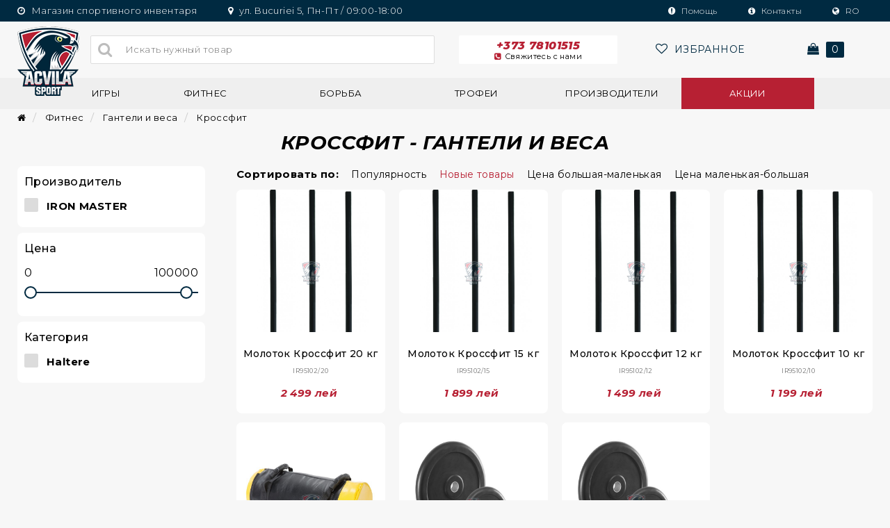

--- FILE ---
content_type: text/html; charset=UTF-8
request_url: https://acvilasport.md/ru/fitnes/ganteli-i-vesa/crossfit
body_size: 12239
content:
<!doctype html>
<html lang="ru" >
<head>
	    <meta charset="utf-8">
    <meta name="viewport" content="width=device-width, initial-scale=1, shrink-to-fit=no">
    <link rel="shortcut icon" href="https://acvilasport.md/images/logo/acvila-logo.png" type="image/x-icon">
    <link rel="icon" href="https://acvilasport.md/images/logo/acvila-logo.png" type="image/x-icon">
                <title>Категория Кроссфит - Гантели и веса, Фитнес</title>
        <meta property="og:title" content='Категория Кроссфит - Гантели и веса, Фитнес'/>
        <meta name="description" content='Откройте для себя наш выбор специальных товаров, выбранных для ваших тренировок по кроссфиту. Сумки для кроссфита, скакалки и хлопковый мяч - это лишь некоторые из аксессуаров, используемых как атлетами, так и любителями, которые хотят увеличить мышечную массу, выносливость и физическую силу.'/>
        <meta property="og:description" content='Откройте для себя наш выбор специальных товаров, выбранных для ваших тренировок по кроссфиту. Сумки для кроссфита, скакалки и хлопковый мяч - это лишь некоторые из аксессуаров, используемых как атлетами, так и любителями, которые хотят увеличить мышечную массу, выносливость и физическую силу. '/>
        <meta name="keywords" content='Категория, Кроссфит, -, Гантели, и, веса,, Фитнес'/>
                <meta property="og:type" content="website" />
    <link rel="canonical" href="https://acvilasport.md/ru/fitnes/ganteli-i-vesa/crossfit" />
    <meta property="og:url" content="https://acvilasport.md/ru/fitnes/ganteli-i-vesa/crossfit" />
                        <link rel="alternate" hreflang="ro-md" href="https://acvilasport.md/fitness/haltere-si-greutati/crossfit" title="Română" >
            <link rel="alternate" hreflang="ru-md" href="https://acvilasport.md/ru/fitnes/ganteli-i-vesa/crossfit" title="Русский" >
            <link rel="alternate" hreflang="x-default" href="https://acvilasport.md/fitness/haltere-si-greutati/crossfit" title="Română" >
                <meta name="theme-color" content="#efefef" />
    <meta name="author" content="5p9.ru">
    <meta name="google" content="notranslate" />
    <meta name="yandex-verification" content="" />
    <!--[if lt IE 9]>
    <script src="https://oss.maxcdn.com/libs/html5shiv/3.7.0/html5shiv.js')}}"></script>
    <script src="https://oss.maxcdn.com/libs/respond.js/1.4.2/respond.min.js')}}"></script>
    <![endif]-->
    <meta name="csrf-token" content="uFKSb79hTh6KkwBfE9cwo2qOweVunoyujHfvYtMU">
    <link rel="stylesheet" href="https://acvilasport.md/css/pe-icon-7-stroke.css" />
    <link rel="stylesheet" href="https://acvilasport.md/css/bootstrap.min.css" />
    <link rel="stylesheet" href="https://acvilasport.md/css/jquery-ui.min.css">
    <link rel="stylesheet" href="https://acvilasport.md/css/style.css?v=16" />
    <link rel="stylesheet" href="https://acvilasport.md/css/swiper.min.css">
    <link rel="stylesheet" href="https://acvilasport.md/css/toastr.css">
    <link rel="stylesheet" href="https://acvilasport.md/css/font-awesome.min.css" />
    <link href="https://fonts.googleapis.com/css?family=Montserrat:100,100i,200,200i,300,300i,400,400i,500,500i,600,600i,700,700i,800,800i,900,900i" rel="stylesheet">
<script type="application/ld+json">
{
  "@context": "http://schema.org",
  "@type": "WebSite",
  "url": "https://acvilasport.md/",
  "potentialAction": {
    "@type": "SearchAction",
    "target": "https://acvilasport.md/search?search={search_term_string}",
    "query-input": "required name=search_term_string"
  }
}
</script>
<script type="application/ld+json">
{
 "@context": "http://schema.org",
  "@type": "Organization",
  "url": "https://acvilasport.md/",
  "logo": "https://acvilasport.md/images/logo/acvila-logo.png",
  "brand":"Acvilasport Moldova", 
  "email":"info@acvilasport.md",
  "contactPoint": [{
    "@type": "ContactPoint",
    "telephone": "+373 78101515",
    "contactType": "customer service",
    "contactOption": "TollFree",
    "areaServed": "MD"
  },{
    "@type": "ContactPoint",
    "telephone": "+373 78 101 515",
    "contactType": "customer service"
  }
],
"sameAs": [
    "https://www.facebook.com/AcvilaSport/",
    "https://www.youtube.com/channel/UC78ODl1RlV4gb48Khboc58A",
    "https://www.instagram.com/acvilasport/",
    "https://twitter.com/AcvilaSport"
  ]
}
</script>
<script>const lang = 'ru'; site_url = 'https://acvilasport.md/ru'; complete_all_input = "Заполняйте поля правильно!";</script>

</head>
<body>

<header>
    <div class="header-desktop hidden-xs">
        <div class="header_top">
            <div class="container-o">
                <div class="row">
                    <div class="col-sm-6">
                        <div class="header_top_left">
                            <ul>
                                <li><a href="http://bit.ly/2vnYy4f"><i class="fa fa-clock-o"></i> Магазин спортивного инвентаря</a></li>
                                <li><a href="http://bit.ly/2VqfhP4"><i class="fa fa-map-marker"></i> ул. Bucuriei 5, Пн-Пт / 09:00-18:00</a></li>
                            </ul>
                        </div>
                    </div>
                    <div class="col-sm-6">
                        <div class="header_top_right">
                            <ul>
                                <li><a href="https://acvilasport.md/ru/help"><i class="fa fa-exclamation-circle"></i> Помощь</a></li>
                                <li><a href="https://acvilasport.md/ru/contacts"><i class="fa fa-info-circle"></i> Контакты</a></li>
                                                                    <li><a href="https://acvilasport.md/fitness/haltere-si-greutati/crossfit" class="lang"><i class="fa fa-globe"></i> RO</a></li>
                                                                                                    <!-- <li><a href="https://acvilasport.md/login"><i class="fa fa-user-circle"></i> Авторизация</a></li> -->
                                                            </ul>
                        </div>
                    </div>
                </div>
            </div>
        </div>
        <div class="header_center">
            <div class="container-o">
                <div class="row">
                    <div class="col-lg-1 col-md-2 col-sm-2">
                        <div class="header_center_logo">
                            <a href="https://acvilasport.md/ru"><img src="https://acvilasport.md/images/logo/acvila-logo.png" alt="Acvila Sport logo" title="Acvilasport"></a>
                        </div>
                    </div>
                    <div class="col-lg-5 col-md-4 col-sm-4">
                        <form method="GET" action="https://acvilasport.md/ru/search" accept-charset="UTF-8">
                        <div class="header_center_search">
                            <input type="search" id="is_search" name="search" value="" placeholder="Искать нужный товар" value="" autocomplete="off">
                            <button><i class="fa fa-search"></i></button>
                        </div>
                        </form>
                    </div>
                    <div class="col-lg-6 col-md-6 col-sm-6">
                        <div class="header_center_function">
                            <div class="row">
                                <div class="col-lg-5 col-md-6 col-sm-6" data-toggle="modal" data-target=".bs-example-modal-sm-1">
                                    <a href="#" class="header_center_function_phone"> +373 78101515 <b><i class="fa fa-phone-square"></i>Свяжитесь с нами</b></a>
                                </div>
                                <div class="col-lg-4 col-md-3 col-sm-3">
                                    <a href="https://acvilasport.md/ru/wishlist" class="header_center_function_wish">
                                        <i class="fa fa-heart-o"></i> <span> <span class="count-favorite"></span> Избранное</span>
                                    </a>
                                </div>

                                <div class="col-lg-3 col-md-3 col-sm-3">
                                    <div class="header_center_function_bag_hover">
                                        <a href="https://acvilasport.md/ru/checkout" class="header_center_function_bag"><i class="fa fa-shopping-bag"></i> <span> 0 </span></a>
                                                                                <div class="header_center_function_bag_hover_none">
                                            <strong>Моя корзина</strong>
                                                                                            <div class="header_center_function_bag_hover_none_post">
                                                    <h3 class="text-center">Корзина пуста.</h3>
                                                </div>
                                                                                    </div>
                                                                                </div>
                                </div>
                            </div>
                        </div>
                    </div>
                </div>
            </div>
        </div>
        <div class="header_bottom">
            <div class="container-o">
                <div class="row">
                    <div class="col-sm-12">
                        <div class="header_bottom_menu">
                            <ul>
                                                                <li class="menu-d-1"><a href="https://acvilasport.md/ru/sportivnye-igry" class="">Игры</a>
                                    <div class="menu-hover">
                                        <div class="menu-hover-1">
                                            <div class="row">
                                                <div class="col-md-9">
                                                    <div class="row">
                                                                                                                                                                                    <div class="col-md-3 col-sm-4 menu-d">
                                                                    <ul>
                                                                        <strong><a href="https://acvilasport.md/ru/sportivnye-igry/igri-v-komande">Игры в команде</a></strong>
                                                                                                                                                                                                                                    <li><a href="https://acvilasport.md/ru/sportivnye-igry/igri-v-komande/badminton">Badminton</a></li>
                                                                                                                                                            <li><a href="https://acvilasport.md/ru/sportivnye-igry/igri-v-komande/baschet">Баскетбол</a></li>
                                                                                                                                                            <li><a href="https://acvilasport.md/ru/sportivnye-igry/igri-v-komande/futbol">Футбол</a></li>
                                                                                                                                                            <li><a href="https://acvilasport.md/ru/sportivnye-igry/igri-v-komande/handball">Гандбол</a></li>
                                                                                                                                                            <li><a href="https://acvilasport.md/ru/sportivnye-igry/igri-v-komande/rugby">Регби</a></li>
                                                                                                                                                            <li><a href="https://acvilasport.md/ru/sportivnye-igry/igri-v-komande/nastolinii-tenis">Настольный теннис</a></li>
                                                                                                                                                            <li><a href="https://acvilasport.md/ru/sportivnye-igry/igri-v-komande/bolishoy-tennis">Большой теннис</a></li>
                                                                                                                                                            <li><a href="https://acvilasport.md/ru/sportivnye-igry/igri-v-komande/voleibol">Волейбол</a></li>
                                                                                                                                                            <li><a href="https://acvilasport.md/ru/sportivnye-igry/igri-v-komande/vodnoe-polo">Водное поло</a></li>
                                                                                                                                                            <li><a href="https://acvilasport.md/ru/sportivnye-igry/igri-v-komande/biliard">Бильярд</a></li>
                                                                                                                                                                                                                        </ul>
                                                                </div>
                                                                                                                            <div class="col-md-3 col-sm-4 menu-d">
                                                                    <ul>
                                                                        <strong><a href="https://acvilasport.md/ru/sportivnye-igry/nastolinie-igry">Настольные игры</a></strong>
                                                                                                                                                                                                                                    <li><a href="https://acvilasport.md/ru/sportivnye-igry/nastolinie-igry/sahmaty">Шахматы</a></li>
                                                                                                                                                            <li><a href="https://acvilasport.md/ru/sportivnye-igry/nastolinie-igry/shashki">Шашки</a></li>
                                                                                                                                                            <li><a href="https://acvilasport.md/ru/sportivnye-igry/nastolinie-igry/domino">Домино</a></li>
                                                                                                                                                            <li><a href="https://acvilasport.md/ru/sportivnye-igry/nastolinie-igry/nardi">Нарды</a></li>
                                                                                                                                                            <li><a href="https://acvilasport.md/ru/sportivnye-igry/nastolinie-igry/loto">Лото</a></li>
                                                                                                                                                                                                                        </ul>
                                                                </div>
                                                                                                                            <div class="col-md-3 col-sm-4 menu-d">
                                                                    <ul>
                                                                        <strong><a href="https://acvilasport.md/ru/sportivnye-igry/igry-i-sport">Игры и спорт</a></strong>
                                                                                                                                                                                                                                    <li><a href="https://acvilasport.md/ru/sportivnye-igry/igry-i-sport/legkaya-atletika">Легкая атлетика</a></li>
                                                                                                                                                            <li><a href="https://acvilasport.md/ru/sportivnye-igry/igry-i-sport/igry-dlya-detei">Игры для детей</a></li>
                                                                                                                                                            <li><a href="https://acvilasport.md/ru/sportivnye-igry/igry-i-sport/fehtovanie">Фехтование</a></li>
                                                                                                                                                                                                                        </ul>
                                                                </div>
                                                                                                                            <div class="col-md-3 col-sm-4 menu-d">
                                                                    <ul>
                                                                        <strong><a href="https://acvilasport.md/ru/sportivnye-igry/aksessuari">Аксессуары</a></strong>
                                                                                                                                                                                                                                    <li><a href="https://acvilasport.md/ru/sportivnye-igry/aksessuari/zashitnie-setki">Защитные сетки</a></li>
                                                                                                                                                            <li><a href="https://acvilasport.md/ru/sportivnye-igry/aksessuari/sumki">Сумки</a></li>
                                                                                                                                                            <li><a href="https://acvilasport.md/ru/sportivnye-igry/aksessuari/nasosy">Насосы</a></li>
                                                                                                                                                            <li><a href="https://acvilasport.md/ru/sportivnye-igry/aksessuari/aksessuari-dlya-referi-i-trenera">Аксессуары для рефери и тренера</a></li>
                                                                                                                                                            <li><a href="https://acvilasport.md/ru/sportivnye-igry/aksessuari/drugie-aksessuari">Другие аксессуары</a></li>
                                                                                                                                                            <li><a href="https://acvilasport.md/ru/sportivnye-igry/aksessuari/sredstva-zashity-tela-i-zashity-opori">Средства защиты тела и защиты (опоры)</a></li>
                                                                                                                                                            <li><a href="https://acvilasport.md/ru/sportivnye-igry/aksessuari/svistki">Свистки</a></li>
                                                                                                                                                            <li><a href="https://acvilasport.md/ru/sportivnye-igry/aksessuari/vehi-konusi-barieri">Вехи/Конусы/Барьеры/</a></li>
                                                                                                                                                            <li><a href="https://acvilasport.md/ru/sportivnye-igry/aksessuari/taimer">Таймер</a></li>
                                                                                                                                                                                                                        </ul>
                                                                </div>
                                                                                                                            <div class="col-md-3 col-sm-4 menu-d">
                                                                    <ul>
                                                                        <strong><a href="https://acvilasport.md/ru/sportivnye-igry/odezhda">Одежда</a></strong>
                                                                                                                                            </ul>
                                                                </div>
                                                                                                                            <div class="col-md-3 col-sm-4 menu-d">
                                                                    <ul>
                                                                        <strong><a href="https://acvilasport.md/ru/sportivnye-igry/obuvi">Обувь</a></strong>
                                                                                                                                            </ul>
                                                                </div>
                                                                                                                                                                        </div>
                                                </div>
                                                <div class="col-md-3 col-sm-12">
                                                    <div class="row">
                                                        <div class="col-md-12 col-sm-6">
                                                            <div class="banner-menu-hover">
                                                                                                                                                                                                                                                                                    <a href="https://acvilasport.md/jocuri/jocuri-de-echipa" title="Jocuri si accesorii pentru antrenamente">
                                                                            <img src="https://acvilasport.md/images/banner/180906084934-acvila.png" alt="Jocuri si accesorii pentru antrenamente photo" alt="Jocuri si accesorii pentru antrenamente" >
                                                                        </a>
                                                                                                                                                                                                                                                                                                                                                                                                                                                                                                                                                                                                                                                                                                            </div>
                                                        </div>
                                                    </div>
                                                </div>
                                            </div>
                                        </div>
                                    </div>
                                </li>
                                                                <li class="menu-d-2"><a href="https://acvilasport.md/ru/fitnes" class="">Фитнес</a>
                                    <div class="menu-hover">
                                        <div class="menu-hover-1">
                                            <div class="row">
                                                <div class="col-md-9">
                                                    <div class="row">
                                                                                                                                                                                    <div class="col-md-3 col-sm-4 menu-d">
                                                                    <ul>
                                                                        <strong><a href="https://acvilasport.md/ru/fitnes/gimnastica">Гимнастика</a></strong>
                                                                                                                                                                                                                                    <li><a href="https://acvilasport.md/ru/fitnes/gimnastica/gimnasticeskiy-obruch">Гимнастический обруч</a></li>
                                                                                                                                                            <li><a href="https://acvilasport.md/ru/fitnes/gimnastica/trosti">Трости</a></li>
                                                                                                                                                            <li><a href="https://acvilasport.md/ru/fitnes/gimnastica/skakalki">Скакалки</a></li>
                                                                                                                                                            <li><a href="https://acvilasport.md/ru/fitnes/gimnastica/apparati-dlya-gimnastiki">Аппараты для гимнастики</a></li>
                                                                                                                                                            <li><a href="https://acvilasport.md/ru/fitnes/gimnastica/espanderi">Эспандеры</a></li>
                                                                                                                                                            <li><a href="https://acvilasport.md/ru/fitnes/gimnastica/gimnasticeskie-matrasi">Гимнастические матрасы</a></li>
                                                                                                                                                            <li><a href="https://acvilasport.md/ru/fitnes/gimnastica/medicinskie-myachi">Медицинские мячи</a></li>
                                                                                                                                                            <li><a href="https://acvilasport.md/ru/fitnes/gimnastica/disc-zdoroviya">Диск здоровья</a></li>
                                                                                                                                                            <li><a href="https://acvilasport.md/ru/fitnes/gimnastica/gimnasticeskoe-koleso">Гимнастическое колесо</a></li>
                                                                                                                                                            <li><a href="https://acvilasport.md/ru/fitnes/gimnastica/aksessuari">Аксессуары</a></li>
                                                                                                                                                            <li><a href="https://acvilasport.md/ru/fitnes/gimnastica/sredstva-zashity-tela-i-zashity-opori">Средства защиты тела и защиты (опоры)</a></li>
                                                                                                                                                                                                                        </ul>
                                                                </div>
                                                                                                                            <div class="col-md-3 col-sm-4 menu-d">
                                                                    <ul>
                                                                        <strong><a href="https://acvilasport.md/ru/fitnes/fitnes">Фитнес</a></strong>
                                                                                                                                                                                                                                    <li><a href="https://acvilasport.md/ru/fitnes/fitnes/fitness-matrasi">Фитнесс матрасы</a></li>
                                                                                                                                                            <li><a href="https://acvilasport.md/ru/fitnes/fitnes/skakalki">Скакалки</a></li>
                                                                                                                                                            <li><a href="https://acvilasport.md/ru/fitnes/fitnes/fitnes-myach">Фитнес мяч</a></li>
                                                                                                                                                            <li><a href="https://acvilasport.md/ru/fitnes/fitnes/medicinskie-myachi">Медицинские мячи</a></li>
                                                                                                                                                            <li><a href="https://acvilasport.md/ru/fitnes/fitnes/espanderi">Эспандеры</a></li>
                                                                                                                                                            <li><a href="https://acvilasport.md/ru/fitnes/fitnes/fitness-aksessuari">Фитнесс аксессуары</a></li>
                                                                                                                                                            <li><a href="https://acvilasport.md/ru/fitnes/fitnes/step-platforma">Степ платформа</a></li>
                                                                                                                                                            <li><a href="https://acvilasport.md/ru/fitnes/fitnes/ganteli-giri-i-shtangi">Гантели, гири и штанги</a></li>
                                                                                                                                                            <li><a href="https://acvilasport.md/ru/fitnes/fitnes/sredstva-zashity-tela-i-zashity-opori">Средства защиты тела и защиты (опоры)</a></li>
                                                                                                                                                                                                                        </ul>
                                                                </div>
                                                                                                                            <div class="col-md-3 col-sm-4 menu-d">
                                                                    <ul>
                                                                        <strong><a href="https://acvilasport.md/ru/fitnes/fitnes-oborudovanie">Фитнес оборудование</a></strong>
                                                                                                                                                                                                                                    <li><a href="https://acvilasport.md/ru/fitnes/fitnes-oborudovanie/silovye-multistancii">Силовые мультистанции</a></li>
                                                                                                                                                            <li><a href="https://acvilasport.md/ru/fitnes/fitnes-oborudovanie/begovaya-dorozka">Беговая дорожка</a></li>
                                                                                                                                                            <li><a href="https://acvilasport.md/ru/fitnes/fitnes-oborudovanie/stul-dlya-uprajnenii">Стул для упражнений</a></li>
                                                                                                                                                            <li><a href="https://acvilasport.md/ru/fitnes/fitnes-oborudovanie/aksessuary">Аксессуары</a></li>
                                                                                                                                                                                                                        </ul>
                                                                </div>
                                                                                                                            <div class="col-md-3 col-sm-4 menu-d">
                                                                    <ul>
                                                                        <strong><a href="https://acvilasport.md/ru/fitnes/ganteli-i-vesa">Гантели и веса</a></strong>
                                                                                                                                                                                                                                    <li><a href="https://acvilasport.md/ru/fitnes/ganteli-i-vesa/stul-dlya-ganteley">Стул для гантелей</a></li>
                                                                                                                                                            <li><a href="https://acvilasport.md/ru/fitnes/ganteli-i-vesa/ganteli">Гантели</a></li>
                                                                                                                                                            <li><a href="https://acvilasport.md/ru/fitnes/ganteli-i-vesa/ganteli-giri-i-shtangi">Гантели, гири и штанги</a></li>
                                                                                                                                                            <li><a href="https://acvilasport.md/ru/fitnes/ganteli-i-vesa/drugoe">Другое</a></li>
                                                                                                                                                            <li><a href="https://acvilasport.md/ru/fitnes/ganteli-i-vesa/crossfit">Кроссфит</a></li>
                                                                                                                                                                                                                        </ul>
                                                                </div>
                                                                                                                            <div class="col-md-3 col-sm-4 menu-d">
                                                                    <ul>
                                                                        <strong><a href="https://acvilasport.md/ru/fitnes/yoga">Yoga</a></strong>
                                                                                                                                                                                                                                    <li><a href="https://acvilasport.md/ru/fitnes/yoga/matrasi">Матрасы</a></li>
                                                                                                                                                                                                                        </ul>
                                                                </div>
                                                                                                                            <div class="col-md-3 col-sm-4 menu-d">
                                                                    <ul>
                                                                        <strong><a href="https://acvilasport.md/ru/fitnes/aerobica">Аэробика</a></strong>
                                                                                                                                                                                                                                    <li><a href="https://acvilasport.md/ru/fitnes/aerobica/medicinskie-myachi">Медицинские мячи</a></li>
                                                                                                                                                            <li><a href="https://acvilasport.md/ru/fitnes/aerobica/ganteli">Гантели</a></li>
                                                                                                                                                            <li><a href="https://acvilasport.md/ru/fitnes/aerobica/step-aerobica">Степ платформа</a></li>
                                                                                                                                                            <li><a href="https://acvilasport.md/ru/fitnes/aerobica/espanderi-aerobica">Эспандеры</a></li>
                                                                                                                                                            <li><a href="https://acvilasport.md/ru/fitnes/aerobica/skakalki">Скакалки</a></li>
                                                                                                                                                                                                                        </ul>
                                                                </div>
                                                                                                                                                                        </div>
                                                </div>
                                                <div class="col-md-3 col-sm-12">
                                                    <div class="row">
                                                        <div class="col-md-12 col-sm-6">
                                                            <div class="banner-menu-hover">
                                                                                                                                                                                                                                                                                                                                                                                                                                <a href="https://acvilasport.md/fitnes/fitnes" title="Totul pentru fitness">
                                                                            <img src="https://acvilasport.md/images/banner/171223063950-acvila.png" alt="Totul pentru fitness photo" alt="Totul pentru fitness" >
                                                                        </a>
                                                                                                                                                                                                                                                                                                                                                                                                                                                                                                                                                                </div>
                                                        </div>
                                                    </div>
                                                </div>
                                            </div>
                                        </div>
                                    </div>
                                </li>
                                                                <li class="menu-d-3"><a href="https://acvilasport.md/ru/borba" class="">Борьба</a>
                                    <div class="menu-hover">
                                        <div class="menu-hover-1">
                                            <div class="row">
                                                <div class="col-md-9">
                                                    <div class="row">
                                                                                                                                                                                    <div class="col-md-3 col-sm-4 menu-d">
                                                                    <ul>
                                                                        <strong><a href="https://acvilasport.md/ru/borba/box">Бокс</a></strong>
                                                                                                                                                                                                                                    <li><a href="https://acvilasport.md/ru/borba/box/perchatki">Перчатки</a></li>
                                                                                                                                                            <li><a href="https://acvilasport.md/ru/borba/box/inventari">Инвентарь</a></li>
                                                                                                                                                            <li><a href="https://acvilasport.md/ru/borba/box/shlem">Шлем</a></li>
                                                                                                                                                            <li><a href="https://acvilasport.md/ru/borba/box/ladoshki">Ладошки</a></li>
                                                                                                                                                            <li><a href="https://acvilasport.md/ru/borba/box/bokserskaya-sumka">Боксерская сумка</a></li>
                                                                                                                                                            <li><a href="https://acvilasport.md/ru/borba/box/obuvi">Обувь</a></li>
                                                                                                                                                            <li><a href="https://acvilasport.md/ru/borba/box/aksessuari">Аксессуары</a></li>
                                                                                                                                                                                                                        </ul>
                                                                </div>
                                                                                                                            <div class="col-md-3 col-sm-4 menu-d">
                                                                    <ul>
                                                                        <strong><a href="https://acvilasport.md/ru/borba/borba">Борьба</a></strong>
                                                                                                                                                                                                                                    <li><a href="https://acvilasport.md/ru/borba/borba/inventari-judo">Инвентарь дзюдо</a></li>
                                                                                                                                                            <li><a href="https://acvilasport.md/ru/borba/borba/aksessuari">Аксессуары</a></li>
                                                                                                                                                                                                                        </ul>
                                                                </div>
                                                                                                                            <div class="col-md-3 col-sm-4 menu-d">
                                                                    <ul>
                                                                        <strong><a href="https://acvilasport.md/ru/borba/karatetaekwondo">Карате/Теквандо</a></strong>
                                                                                                                                                                                                                                    <li><a href="https://acvilasport.md/ru/borba/karatetaekwondo/inventari">Инвентарь</a></li>
                                                                                                                                                            <li><a href="https://acvilasport.md/ru/borba/karatetaekwondo/aksessuari">Аксессуары</a></li>
                                                                                                                                                            <li><a href="https://acvilasport.md/ru/borba/karatetaekwondo/sredstva-zashity">Средства защиты</a></li>
                                                                                                                                                                                                                        </ul>
                                                                </div>
                                                                                                                            <div class="col-md-3 col-sm-4 menu-d">
                                                                    <ul>
                                                                        <strong><a href="https://acvilasport.md/ru/borba/drugie-boevie-iskusstva">Другие боевые искусства</a></strong>
                                                                                                                                                                                                                                    <li><a href="https://acvilasport.md/ru/borba/drugie-boevie-iskusstva/shlem">Шлем</a></li>
                                                                                                                                                            <li><a href="https://acvilasport.md/ru/borba/drugie-boevie-iskusstva/sredstva-zashity">Средства защиты</a></li>
                                                                                                                                                            <li><a href="https://acvilasport.md/ru/borba/drugie-boevie-iskusstva/perchatki">Перчатки</a></li>
                                                                                                                                                            <li><a href="https://acvilasport.md/ru/borba/drugie-boevie-iskusstva/aksessuari">Аксессуары</a></li>
                                                                                                                                                                                                                        </ul>
                                                                </div>
                                                                                                                                                                        </div>
                                                </div>
                                                <div class="col-md-3 col-sm-12">
                                                    <div class="row">
                                                        <div class="col-md-12 col-sm-6">
                                                            <div class="banner-menu-hover">
                                                                                                                                                                                                                                                                                                                                                                                                                                                                                                                                                                            <a href="https://acvilasport.md/lupte/box" title="Echipamente pentru lupte si box">
                                                                            <img src="https://acvilasport.md/images/banner/171223064134-acvila.png" alt="Echipamente pentru lupte si box photo" alt="Echipamente pentru lupte si box" >
                                                                        </a>
                                                                                                                                                                                                                                                                                                                                                                                                                    </div>
                                                        </div>
                                                    </div>
                                                </div>
                                            </div>
                                        </div>
                                    </div>
                                </li>
                                                                <li class="menu-d-4"><a href="https://acvilasport.md/ru/trofei" class="">Трофеи</a>
                                    <div class="menu-hover">
                                        <div class="menu-hover-1">
                                            <div class="row">
                                                <div class="col-md-9">
                                                    <div class="row">
                                                                                                                                                                                    <div class="col-md-3 col-sm-4 menu-d">
                                                                    <ul>
                                                                        <strong><a href="https://acvilasport.md/ru/trofei/kubki">Кубки</a></strong>
                                                                                                                                            </ul>
                                                                </div>
                                                                                                                            <div class="col-md-3 col-sm-4 menu-d">
                                                                    <ul>
                                                                        <strong><a href="https://acvilasport.md/ru/trofei/statuetki">Статуэтки</a></strong>
                                                                                                                                            </ul>
                                                                </div>
                                                                                                                            <div class="col-md-3 col-sm-4 menu-d">
                                                                    <ul>
                                                                        <strong><a href="https://acvilasport.md/ru/trofei/medali">Медали</a></strong>
                                                                                                                                            </ul>
                                                                </div>
                                                                                                                            <div class="col-md-3 col-sm-4 menu-d">
                                                                    <ul>
                                                                        <strong><a href="https://acvilasport.md/ru/trofei/diplomi">Дипломы</a></strong>
                                                                                                                                            </ul>
                                                                </div>
                                                                                                                            <div class="col-md-3 col-sm-4 menu-d">
                                                                    <ul>
                                                                        <strong><a href="https://acvilasport.md/ru/trofei/suveniri">Сувениры</a></strong>
                                                                                                                                            </ul>
                                                                </div>
                                                                                                                                                                        </div>
                                                </div>
                                                <div class="col-md-3 col-sm-12">
                                                    <div class="row">
                                                        <div class="col-md-12 col-sm-6">
                                                            <div class="banner-menu-hover">
                                                                                                                                                                                                                                                                                                                                                                                                                                                                                                                                                                                                                                                                                                                        <a href="https://acvilasport.md/trofee" title="Trofee la comanda">
                                                                            <img src="https://acvilasport.md/images/banner/171223063851-acvila.png" alt="Trofee la comanda photo" alt="Trofee la comanda" >
                                                                        </a>
                                                                                                                                                                                                                                                                        </div>
                                                        </div>
                                                    </div>
                                                </div>
                                            </div>
                                        </div>
                                    </div>
                                </li>
                                 
                                <li class="menu-d-5"><a href="https://acvilasport.md/ru/brand">Производители</a>
                                    <div class="menu-hover">
                                        <div class="menu-hover-brand menu-hover-sport">
                                                                                            <a href="https://acvilasport.md/ru/brand/kelme">KELME</a>
                                                                                            <a href="https://acvilasport.md/ru/brand/cosco">COSCO</a>
                                                                                            <a href="https://acvilasport.md/ru/brand/giant-dragon">GIANT DRAGON</a>
                                                                                            <a href="https://acvilasport.md/ru/brand/vixen">VIXEN</a>
                                                                                            <a href="https://acvilasport.md/ru/brand/smart-fit">SMART FIT</a>
                                                                                            <a href="https://acvilasport.md/ru/brand/sportika">SPORTIKA</a>
                                                                                            <a href="https://acvilasport.md/ru/brand/maxwel">MAXWEL</a>
                                                                                            <a href="https://acvilasport.md/ru/brand/gala">GALA</a>
                                                                                            <a href="https://acvilasport.md/ru/brand/iron-master">IRON MASTER</a>
                                                                                            <a href="https://acvilasport.md/ru/brand/hms">HMS</a>
                                                                                            <a href="https://acvilasport.md/ru/brand/eleiko">ELEIKO</a>
                                                                                            <a href="https://acvilasport.md/ru/brand/gt-sport">GT SPORT</a>
                                                                                            <a href="https://acvilasport.md/ru/brand/gedo">GEDO</a>
                                                                                            <a href="https://acvilasport.md/ru/brand/mikasa">MIKASA</a>
                                                                                            <a href="https://acvilasport.md/ru/brand/health">HEALTH</a>
                                                                                            <a href="https://acvilasport.md/ru/brand/evasupreme">EVA SUPREME</a>
                                                                                            <a href="https://acvilasport.md/ru/brand/leap">LEAP</a>
                                                                                            <a href="https://acvilasport.md/ru/brand/wish">WISH</a>
                                                                                            <a href="https://acvilasport.md/ru/brand/bi-twin">BI-TWIN</a>
                                                                                            <a href="https://acvilasport.md/ru/brand/matsa">MATSA</a>
                                                                                            <a href="https://acvilasport.md/ru/brand/lew">LEW</a>
                                                                                            <a href="https://acvilasport.md/ru/brand/nobrand">NOBRAND</a>
                                                                                    </div>
                                    </div>
                                </li>
                                <li><a id="notclickable" href="https://acvilasport.md/ru/promo-akcii" style="background-color: #b72033; color: #fff;">Акции</a></li>
                            </ul>
                        </div>
                    </div>
                </div>
            </div>
        </div>
    </div>
    <div class="header_mobile hidden-lg hidden-md hidden-sm">
        <div class="container-o">
            <div class="row">
                <div class="col-xs-2">
                    <div class="header_mobile_cat">
                        <a data-toggle="tooltip" data-placement="bottom" title="Категории"><i class="fa fa-bars"></i></a>
                    </div>
                </div>
                <div class="col-xs-2">
                    <div class="header_mobile_phone" data-toggle="modal" data-target=".bs-example-modal-sm-1">
                        <a data-toggle="tooltip" data-placement="bottom" title="Свяжитесь с нами"><i class="fa fa-phone"></i></a>
                    </div>
                </div>
                <div class="col-xs-4">
                    <div class="header_mobile_logo">
                        <a href="https://acvilasport.md/ru"><img src="https://acvilasport.md/images/logo/logo-color.png" alt="Acvila Sport logo" title="AcvilaSport"></a>
                    </div>
                </div>
                <div class="col-xs-2">
                    <div class="header_mobile_search">
                        <a data-toggle="tooltip" data-placement="bottom" title="Искать"><i class="fa fa-search"></i></a>
                    </div>
                </div>
                <div class="col-xs-2">
                    <div class="header_mobile_cart">
                        <a href="https://acvilasport.md/ru/checkout" data-toggle="tooltip" data-placement="bottom" title="Моя корзина"><i class="fa fa-shopping-bag"></i><span></span></a>
                    </div>
                </div>
            </div>
        </div>
    </div>
    <div class="header_mobile_menu header_mobile_menu_none_search hidden-lg hidden-md hidden-sm">
        <div class="container-o">
            <form method="GET" action="https://acvilasport.md/ru/search" accept-charset="UTF-8">
            <div class="header_mobile_menu_search">
                <input type="text" name="search" placeholder="Искать желаемый товар"  value="" >
                <button type="submit"><i class="fa fa-search"></i></button>
            </div>
            </form>
        </div>
    </div>
    <div class="header_mobile_menu header_mobile_menu_none_cat hidden-lg hidden-md hidden-sm">
        <div class="container-o">
            <div class="header_mobile_menu_cat">
                <ul>
                    <li class="menu-m-1"><a>Игры <i class="fa fa-angle-right"></i></a>
                        <ul><!-- --> </ul>
                    </li>
                    <li class="menu-m-2"><a>Фитнес <i class="fa fa-angle-right"></i></a>
                        <ul></ul>
                    </li>
                    <li class="menu-m-3"><a>Бои <i class="fa fa-angle-right"></i></a>
                        <ul></ul>
                    </li>
                    <li class="menu-m-4"><a>ТРОФЕИ <i class="fa fa-angle-right"></i></a>
                        <ul></ul>
                    </li>
                    <li class="menu-m-5"><a>Бренды <i class="fa fa-angle-right"></i></a>
                        <ul></ul>
                    </li>
                    <li><a href="https://acvilasport.md/ru/promo-akcii">Акции <i class="fa fa-angle-right"></i></a></li>
                </ul>
            </div>
            <div class="header_mobile_menu_main">
                <ul>
                    <li><a href="https://acvilasport.md/ru/brand"><i class="fa fa-photo"></i> Производители <span><i class="fa fa-angle-right"></i></span></a></li>
                    <li><a href="https://acvilasport.md/ru/wishlist"><i class="fa fa-heart-o"></i> Избранное <span><i class="fa fa-angle-right"></i></span></a></li>
                    <li><a href="https://acvilasport.md/ru/help"><i class="fa fa-exclamation-circle"></i> Помощь <span><i class="fa fa-angle-right"></i></span></a></li>
                    <li><a href="https://acvilasport.md/ru/contacts"><i class="fa fa-info-circle"></i> Контакты <span><i class="fa fa-angle-right"></i></span></a></li>
                    
                                            <li><a href="https://acvilasport.md/fitness/haltere-si-greutati/crossfit"><i class="fa fa-globe"></i> Română <span><i class="fa fa-angle-right"></i></span></a></li>
                                    </ul>
            </div>
        </div>
    </div>
</header>
	
    <div class="block-breadcrumbs">
        <div class="container-o">
            <div class="row">
                <nav aria-label="breadcrumb">
                  <ol class="breadcrumb">
                      <li title="Главная"><a href="https://acvilasport.md/ru"><i class="fa fa-home"></i></a></li>
                                                                                                <li class="breadcrumb-item"><a href="https://acvilasport.md/ru/fitnes"> Фитнес </a></li>
                                                                          <li class="breadcrumb-item"><a href="https://acvilasport.md/ru/fitnes/ganteli-i-vesa"> Гантели и веса </a></li>
                                                                          <li class="breadcrumb-item"><a href="https://acvilasport.md/ru/fitnes/ganteli-i-vesa/crossfit"> Кроссфит </a></li>
                                                              </ol>
                </nav>
            </div>
        </div>
    </div>
    <div class="sc-category">
        <div class="container-o">
            <div class="col-xs-12>"><h1 class="title-all-page">Кроссфит  - Гантели и веса</h1></div>
            <div class="row">
                <div class="col-lg-3">
                    <div class="filter-sidebar">
                                                <div class="filter active">
                            <h4> Производитель </h4>
                            <div class="filters">
                                <div class="search_r9" style="display: none">
                                    <input type="text" name="" placeholder="Search">
                                </div>
                                <div class="labels">
                                                                                                                        <label class="check_b xfilterx"
                                                                                                 >
                                                <input type="checkbox"
                                                    value="iron-master" name="brand[11][]"
                                                                                                    >
                                                <span class="checkmark"></span>
                                                <p> IRON MASTER </p>
                                            </label>
                                                                                                            </div>
                            </div>
                        </div>
                                                <div class="filter active">
                            <h4>Цена</h4>
                            <div class="filters">
                                <div id="app-price" class="mt20">
                                    <div class="range-slider">
                                        <div class="row row0 c cc_r" @change="slider">
                                            <div class="col-6">
                                                <input class="form_i f13 xp_min" v-model.number="minPrice" type="number" min="0" max="2499"/>
                                            </div>
                                            <div class="col-6 right">
                                                <input class="form_i f13 right xp_max" v-model.number="maxPrice" type="number" min="0" max="2499" value="2799"/>
                                            </div>
                                        </div>
                                        <div class="rel xfilterx" style="z-index: 2;">
                                            <input @change="slider" v-model.number="minPrice" min="0" max="2499" step="100" type="range" />
                                            <input @change="slider" v-model.number="maxPrice" min="0" max="2799" step="100" type="range" />
                                        </div>
                                    </div>
                                </div>
                            </div>
                                                    </div>
                                                                                                            <div class="filter  active ">
                            <h4> Категория </h4>
                            <div class="filters">
                                <div class="search_r9" style="display: none">
                                    <input type="text" name="" placeholder="Search">
                                </div>
                                <div class="labels">
                                                                                                                                                                                                            <label class="check_b xfilterx"
                                                                                                       >
                                                    <input type="checkbox"
                                                           value="haltere" name="x[13][]"
                                                                                                               >
                                                    <span class="checkmark"></span>
                                                    <p> Haltere </p>
                                                </label>
                                                                                                                    </div>
                            </div>
                        </div>
                                                                                                                                                </div>
                </div>
                
                    <div class="col-lg-9">
                    <div class="xsort">
                        <div class="xp-sort">
                            <ul class="dropdown-menuq sort_by">
                            <strong>Сортировать по:</strong>
                                <a href="#" class="  " data-sort="view" >Популярность</a>
                                <a href="#" class="  active  " data-sort="new" >Новые товары</a>
                                <a href="#" class="  " data-sort="high" >Цена большая-маленькая</a>
                                <a href="#" class="  " data-sort="low" >Цена маленькая-большая</a>
                            </ul>
                        </div>
                    </div>
                    
                    <div class="category-prods xlists">
                        <div class="row">
                    <div class="col-sm-6 col-md-4 col-lg-3 goods_post22" >
                <div class="goods_post_info">
        <div class="goods_post_img">
            <!-- <div class="categs-product"><a href="https://acvilasport.md/ru/fitnes" title="Фитнес" >Фитнес</a> / <a href="https://acvilasport.md/ru/fitnes/ganteli-i-vesa" title="Гантели и веса" >Гантели и веса</a> / <a href="https://acvilasport.md/ru/fitnes/ganteli-i-vesa/crossfit" title="Кроссфит" >Кроссфит</a></div> -->
            <figure class="img55">
                <a href="https://acvilasport.md/ru/molotok-krossfit-20-kg">
                    <img src="https://acvilasport.md/images/product/thumb/2020/05/IR95102-acvila-446.jpg" alt="photo Молоток Кроссфит 20 кг IR95102/20" title="Молоток Кроссфит 20 кг, photo Acvilasport">
                </a>
            </figure>
            <div class="goods_post_span">
                                                                                                                            </div>
            <div class="goods_post_add">
                <a href="https://acvilasport.md/ru/molotok-krossfit-20-kg">
                    <button class="views" data-toggle="tooltip" data-placement="top" title="" data-original-title="Просмотр"><i class="fa fa-search"></i>
                    </button>
                </a>
                <button data-id="2253" class="favorite add_fav" data-toggle="tooltip" data-placement="top" title="" data-original-title="В избранное"><i class="fa fa-heart"></i>
                </button>
            </div>
        </div>
        <div class="goods_post_text">
            <h3><a href="https://acvilasport.md/ru/molotok-krossfit-20-kg">Молоток Кроссфит 20 кг <small>IR95102/20</small></a></h3>
            <div class="goods_post_price">
                                    <b class="goods_post_price_new">2 499 лей</b>
                                                </div>
        </div>
    </div>            </div>
                    <div class="col-sm-6 col-md-4 col-lg-3 goods_post22" >
                <div class="goods_post_info">
        <div class="goods_post_img">
            <!-- <div class="categs-product"><a href="https://acvilasport.md/ru/fitnes" title="Фитнес" >Фитнес</a> / <a href="https://acvilasport.md/ru/fitnes/ganteli-i-vesa" title="Гантели и веса" >Гантели и веса</a> / <a href="https://acvilasport.md/ru/fitnes/ganteli-i-vesa/crossfit" title="Кроссфит" >Кроссфит</a></div> -->
            <figure class="img55">
                <a href="https://acvilasport.md/ru/molotok-krossfit-15-kg">
                    <img src="https://acvilasport.md/images/product/thumb/2020/05/IR95102-acvila-33.jpg" alt="photo Молоток Кроссфит 15 кг IR95102/15" title="Молоток Кроссфит 15 кг, photo Acvilasport">
                </a>
            </figure>
            <div class="goods_post_span">
                                                                                                                            </div>
            <div class="goods_post_add">
                <a href="https://acvilasport.md/ru/molotok-krossfit-15-kg">
                    <button class="views" data-toggle="tooltip" data-placement="top" title="" data-original-title="Просмотр"><i class="fa fa-search"></i>
                    </button>
                </a>
                <button data-id="2252" class="favorite add_fav" data-toggle="tooltip" data-placement="top" title="" data-original-title="В избранное"><i class="fa fa-heart"></i>
                </button>
            </div>
        </div>
        <div class="goods_post_text">
            <h3><a href="https://acvilasport.md/ru/molotok-krossfit-15-kg">Молоток Кроссфит 15 кг <small>IR95102/15</small></a></h3>
            <div class="goods_post_price">
                                    <b class="goods_post_price_new">1 899 лей</b>
                                                </div>
        </div>
    </div>            </div>
                    <div class="col-sm-6 col-md-4 col-lg-3 goods_post22" >
                <div class="goods_post_info">
        <div class="goods_post_img">
            <!-- <div class="categs-product"><a href="https://acvilasport.md/ru/fitnes" title="Фитнес" >Фитнес</a> / <a href="https://acvilasport.md/ru/fitnes/ganteli-i-vesa" title="Гантели и веса" >Гантели и веса</a> / <a href="https://acvilasport.md/ru/fitnes/ganteli-i-vesa/crossfit" title="Кроссфит" >Кроссфит</a></div> -->
            <figure class="img55">
                <a href="https://acvilasport.md/ru/molotok-krossfit-12-kg">
                    <img src="https://acvilasport.md/images/product/thumb/2020/05/IR95102-acvila-676.jpg" alt="photo Молоток Кроссфит 12 кг IR95102/12" title="Молоток Кроссфит 12 кг, photo Acvilasport">
                </a>
            </figure>
            <div class="goods_post_span">
                                                                                                                            </div>
            <div class="goods_post_add">
                <a href="https://acvilasport.md/ru/molotok-krossfit-12-kg">
                    <button class="views" data-toggle="tooltip" data-placement="top" title="" data-original-title="Просмотр"><i class="fa fa-search"></i>
                    </button>
                </a>
                <button data-id="2251" class="favorite add_fav" data-toggle="tooltip" data-placement="top" title="" data-original-title="В избранное"><i class="fa fa-heart"></i>
                </button>
            </div>
        </div>
        <div class="goods_post_text">
            <h3><a href="https://acvilasport.md/ru/molotok-krossfit-12-kg">Молоток Кроссфит 12 кг <small>IR95102/12</small></a></h3>
            <div class="goods_post_price">
                                    <b class="goods_post_price_new">1 499 лей</b>
                                                </div>
        </div>
    </div>            </div>
                    <div class="col-sm-6 col-md-4 col-lg-3 goods_post22" >
                <div class="goods_post_info">
        <div class="goods_post_img">
            <!-- <div class="categs-product"><a href="https://acvilasport.md/ru/fitnes" title="Фитнес" >Фитнес</a> / <a href="https://acvilasport.md/ru/fitnes/ganteli-i-vesa" title="Гантели и веса" >Гантели и веса</a> / <a href="https://acvilasport.md/ru/fitnes/ganteli-i-vesa/crossfit" title="Кроссфит" >Кроссфит</a></div> -->
            <figure class="img55">
                <a href="https://acvilasport.md/ru/molotok-krossfit-10-kg">
                    <img src="https://acvilasport.md/images/product/thumb/2020/05/IR95102-acvila-964.jpg" alt="photo Молоток Кроссфит 10 кг IR95102/10" title="Молоток Кроссфит 10 кг, photo Acvilasport">
                </a>
            </figure>
            <div class="goods_post_span">
                                                                                                                            </div>
            <div class="goods_post_add">
                <a href="https://acvilasport.md/ru/molotok-krossfit-10-kg">
                    <button class="views" data-toggle="tooltip" data-placement="top" title="" data-original-title="Просмотр"><i class="fa fa-search"></i>
                    </button>
                </a>
                <button data-id="2250" class="favorite add_fav" data-toggle="tooltip" data-placement="top" title="" data-original-title="В избранное"><i class="fa fa-heart"></i>
                </button>
            </div>
        </div>
        <div class="goods_post_text">
            <h3><a href="https://acvilasport.md/ru/molotok-krossfit-10-kg">Молоток Кроссфит 10 кг <small>IR95102/10</small></a></h3>
            <div class="goods_post_price">
                                    <b class="goods_post_price_new">1 199 лей</b>
                                                </div>
        </div>
    </div>            </div>
                    <div class="col-sm-6 col-md-4 col-lg-3 goods_post22" >
                <div class="goods_post_info">
        <div class="goods_post_img">
            <!-- <div class="categs-product"><a href="https://acvilasport.md/ru/fitnes" title="Фитнес" >Фитнес</a> / <a href="https://acvilasport.md/ru/fitnes/ganteli-i-vesa" title="Гантели и веса" >Гантели и веса</a> / <a href="https://acvilasport.md/ru/fitnes/ganteli-i-vesa/crossfit" title="Кроссфит" >Кроссфит</a></div> -->
            <figure class="img55">
                <a href="https://acvilasport.md/ru/sendbeg-fitnes-meshok-utyazhelennyy-25-kg">
                    <img src="https://acvilasport.md/images/product/thumb/2020/05/IR97864-acvila-636.jpg" alt="photo Сэндбэг Фитнес Мешок утяжеленный 25 кг IR97864/25" title="Сэндбэг Фитнес Мешок утяжеленный 25 кг, photo Acvilasport">
                </a>
            </figure>
            <div class="goods_post_span">
                                                                                                                            </div>
            <div class="goods_post_add">
                <a href="https://acvilasport.md/ru/sendbeg-fitnes-meshok-utyazhelennyy-25-kg">
                    <button class="views" data-toggle="tooltip" data-placement="top" title="" data-original-title="Просмотр"><i class="fa fa-search"></i>
                    </button>
                </a>
                <button data-id="2239" class="favorite add_fav" data-toggle="tooltip" data-placement="top" title="" data-original-title="В избранное"><i class="fa fa-heart"></i>
                </button>
            </div>
        </div>
        <div class="goods_post_text">
            <h3><a href="https://acvilasport.md/ru/sendbeg-fitnes-meshok-utyazhelennyy-25-kg">Сэндбэг Фитнес Мешок утяжеленный 25 кг <small>IR97864/25</small></a></h3>
            <div class="goods_post_price">
                                    <b class="goods_post_price_new">1 399 лей</b>
                                                </div>
        </div>
    </div>            </div>
                    <div class="col-sm-6 col-md-4 col-lg-3 goods_post22" >
                <div class="goods_post_info">
        <div class="goods_post_img">
            <!-- <div class="categs-product"><a href="https://acvilasport.md/ru/fitnes" title="Фитнес" >Фитнес</a> / <a href="https://acvilasport.md/ru/fitnes/ganteli-i-vesa" title="Гантели и веса" >Гантели и веса</a> / <a href="https://acvilasport.md/ru/fitnes/ganteli-i-vesa/crossfit" title="Кроссфит" >Кроссфит</a></div> -->
            <figure class="img55">
                <a href="https://acvilasport.md/ru/disk-dlya-shtangi-rezinovyy-bampernyy-20kg">
                    <img src="https://acvilasport.md/images/product/thumb/greutate-cauciucata-general-acvila-527.jpg" alt="photo Диск для штанги резиновый бамперный 20кг IR91018-20" title="Диск для штанги резиновый бамперный 20кг, photo Acvilasport">
                </a>
            </figure>
            <div class="goods_post_span">
                                                                                                                            </div>
            <div class="goods_post_add">
                <a href="https://acvilasport.md/ru/disk-dlya-shtangi-rezinovyy-bampernyy-20kg">
                    <button class="views" data-toggle="tooltip" data-placement="top" title="" data-original-title="Просмотр"><i class="fa fa-search"></i>
                    </button>
                </a>
                <button data-id="157" class="favorite add_fav" data-toggle="tooltip" data-placement="top" title="" data-original-title="В избранное"><i class="fa fa-heart"></i>
                </button>
            </div>
        </div>
        <div class="goods_post_text">
            <h3><a href="https://acvilasport.md/ru/disk-dlya-shtangi-rezinovyy-bampernyy-20kg">Диск для штанги резиновый бамперный 20кг <small>IR91018-20</small></a></h3>
            <div class="goods_post_price">
                                    <b class="goods_post_price_new">1 080 лей</b>
                                                </div>
        </div>
    </div>            </div>
                    <div class="col-sm-6 col-md-4 col-lg-3 goods_post22" >
                <div class="goods_post_info">
        <div class="goods_post_img">
            <!-- <div class="categs-product"><a href="https://acvilasport.md/ru/fitnes" title="Фитнес" >Фитнес</a> / <a href="https://acvilasport.md/ru/fitnes/ganteli-i-vesa" title="Гантели и веса" >Гантели и веса</a> / <a href="https://acvilasport.md/ru/fitnes/ganteli-i-vesa/crossfit" title="Кроссфит" >Кроссфит</a></div> -->
            <figure class="img55">
                <a href="https://acvilasport.md/ru/disk-dlya-shtangi-rezinovyy-bampernyy-15kg">
                    <img src="https://acvilasport.md/images/product/thumb/greutate-cauciucata-general-acvila-595.jpg" alt="photo Диск для штанги резиновый бамперный 15кг IR91018-15" title="Диск для штанги резиновый бамперный 15кг, photo Acvilasport">
                </a>
            </figure>
            <div class="goods_post_span">
                                                                                                                            </div>
            <div class="goods_post_add">
                <a href="https://acvilasport.md/ru/disk-dlya-shtangi-rezinovyy-bampernyy-15kg">
                    <button class="views" data-toggle="tooltip" data-placement="top" title="" data-original-title="Просмотр"><i class="fa fa-search"></i>
                    </button>
                </a>
                <button data-id="151" class="favorite add_fav" data-toggle="tooltip" data-placement="top" title="" data-original-title="В избранное"><i class="fa fa-heart"></i>
                </button>
            </div>
        </div>
        <div class="goods_post_text">
            <h3><a href="https://acvilasport.md/ru/disk-dlya-shtangi-rezinovyy-bampernyy-15kg">Диск для штанги резиновый бамперный 15кг <small>IR91018-15</small></a></h3>
            <div class="goods_post_price">
                                    <b class="goods_post_price_new">810 лей</b>
                                                </div>
        </div>
    </div>            </div>
            </div>
    <div class="col-12">
            </div>
                    </div>
                </div>
                <div class="col-lg-12">Кроссфит - выберите оборудование по самой низкой цене только в нашем магазине спортивного инвентаря - Acvila Sport!
Откройте для себя наш выбор специальных товаров, выбранных для ваших тренировок по кроссфиту. 
🎒Сумки для кроссфита, скакалки и хлопковый мяч - это лишь некоторые из аксессуаров, используемых как атлетами, так и любителями, которые хотят увеличить мышечную массу, выносливость и физическую силу.</div>
            </div>
        </div>
    </div>


<footer>

    
    <div class="footer-o">
        <div class="container-o">
            <div class="row footer footer-o-row">
                <div class="col-md-3 col-sm-6 col-xs-6">
                    <div class="postt">
                        <div class="footer-o-logo">
                            <img src="https://acvilasport.md/images/logo/acvila-logo.png" alt="AcvilaSport logo" title="Acvilasport.Md">
                        </div>
                        <div class="fotter-phone-email-map-right">
                            <p><i class="fa fa-phone"></i> ‎+373 78101515</p>
                            <p><i class="fa fa-envelope"></i> <a href="/cdn-cgi/l/email-protection" class="__cf_email__" data-cfemail="01686f676e41606277686d6072716e73752f626e6c">[email&#160;protected]</a></p>
                            <p><i class="fa fa-map-marker"></i> Кишинев, ул. Bucuriei 5</p>
                        </div>
                    </div>
                </div>
                <div class="col-md-3 col-sm-6 col-xs-6">
                    <div class="postt">
                                                    <p>Страницы</p>
                            <ul>
                                                                                                    <li><a title="Партнеры" target="" href="https://acvilasport.md/ru/partnery"><i class="fa fa-angle-right"></i> Партнеры</a></li>
                                                                                                                                    <li><a title="Избранное" target="" href="https://acvilasport.md/ru/wishlist"><i class="fa fa-angle-right"></i> Избранное</a></li>
                                                                                                                                    <li><a title="Корзина" target="" href="https://acvilasport.md/ru/checkout"><i class="fa fa-angle-right"></i> Корзина</a></li>
                                                                                                                                    <li><a title="Авторизоваться" target="" href="https://acvilasport.md/login"><i class="fa fa-angle-right"></i> Авторизоваться</a></li>
                                                                                                                                                                                                                                                                                                                                                                                                                            </ul>
                                            </div>
                </div>
                <div class="col-md-3 col-sm-6 col-xs-6">
                    <div class="postt">
                                                    <p>Информация</p>
                            <ul>
                                                                                                                                                                                                                                                                                                                                                                    <li><a title="О нас" target="" href="https://acvilasport.md/ru/o-nas"><i class="fa fa-angle-right"></i> О нас</a></li>
                                                                                                                                    <li><a title="Контакты" target="" href="https://acvilasport.md/ru/contacts"><i class="fa fa-angle-right"></i> Контакты</a></li>
                                                                                                                                    <li><a title="Условия покупки" target="" href="https://acvilasport.md/ru/usloviya-i-polozeniya"><i class="fa fa-angle-right"></i> Условия покупки</a></li>
                                                                                                                                    <li><a title="Блог" target="" href="https://acvilasport.md/ru/blog"><i class="fa fa-angle-right"></i> Блог</a></li>
                                                                                                                                    <li><a title="Брэнд" target="" href="https://acvilasport.md/ru/brand"><i class="fa fa-angle-right"></i> Брэнд</a></li>
                                                                                            </ul>
                                            </div>
                </div>
                <div class="col-md-3 col-sm-6 col-xs-6">
                    <div class="postt">
                        <p>NEWSLETTER</p>
                        <div class="newslatter">
                            <strong><i class="fa fa-envelope"></i> Будь в курсе последних предложений, продуктов и акций!</strong>
                            <input class="abonare_newsleater" type="email" name="abonare_newsleater" placeholder="Введите ваш емейл">
                            <input class="abonare_newsleaterp" type="hidden" name="page" value="https://acvilasport.md/ru/fitnes/ganteli-i-vesa/crossfit">
                            <button id="abonare_newsleater">ПОДПИШИСЬ!</button>
                        </div>
                    </div>
                </div>
            </div>
        </div>
        <div class="footer-1">
            <div class="container-o">
                <div class="row footer-bottom footer-o-row">
                    <div class="col-md-4 col-sm-4 col-xs-12 footer-bottom-left">
                        <a href="https://www.facebook.com/AcvilaSport/"><i class="fa fa-facebook"></i></a><!--
						--><a href="https://www.instagram.com/acvilasport/"><i class="fa fa-vk"></i></a><!--
						--><a href="https://twitter.com/AcvilaSport"><i class="fa fa-twitter"></i></a><!--
						--><!--
						--><!--
                        --><a href="https://www.instagram.com/acvilasport/"><i class="fa fa-instagram"></i></a><!--
                        --><a href="https://www.youtube.com/channel/UC78ODl1RlV4gb48Khboc58A"><i class="fa fa-youtube"></i></a><!--
                        --><!--
                        -->                    </div>
                    <div class="col-md-4 col-sm-4 col-xs-12 footer-bottom-center">
                            <a target="_blank" href="."><img src="https://acvilasport.md/images/valuta/maestro.png" alt="maestro photo" title="maestro"></a>
                            <a target="_blank" href="."><img src="https://acvilasport.md/images/valuta/visa.png" alt="visa photo" title="visa"></a>
                            <a target="_blank" href="."><img src="https://acvilasport.md/images/valuta/master.png" alt="master photo" title="master"></a>
                    </div>
                    <div class="col-md-4 col-sm-4 col-xs-12 footer-bottom-right">
                        <p><a href='#' target=''> acvilasport.md</a></p>
                        <a href="https://5p9.ru/" style="display: none;">5p9.ru</a>
                    </div>
                </div>
            </div>
        </div>
    </div>
</footer>

<div class="modal fade bs-example-modal-sm-1" tabindex="-1" role="dialog" aria-labelledby="mySmallModalLabel">
    <div class="modal-dialog modal-sm" role="document">
        <div class="modal-content">
            <div class="cart-open-amout cart-open-amout-chckout comand-tell" style="padding: 20px;">
                <strong>Оставьте нам свой контакт</strong>
                <p>Телефон</p>
                <input type="text" name="comanda_apel" class="comanda_apel">
                <button id="comanda_apel">ОТПРАВИТЬ</button>
            </div>
        </div>
    </div>
</div>

<div class="modal fade bs-example-modal-sm-2" tabindex="-1" role="dialog" aria-labelledby="mySmallModalLabel">
    <div class="modal-dialog modal-sm" role="document">
        <div class="modal-content">
            <div class="cart-open-amout cart-open-amout-chckout comand-rapid" style="padding: 20px;">
                <strong>Быстрый заказ</strong>
                <p>Имя и фамилия</p>
                <input type="text" name="rapid_nume" class="rapid_nume">
                <p>Телефон</p>
                <input type="text" name="rapid_telefon" class="rapid_telefon">
                <button id="comanda_rapida">Закажи быстро</button>
            </div>
        </div>
    </div>
</div>
<script data-cfasync="false" src="/cdn-cgi/scripts/5c5dd728/cloudflare-static/email-decode.min.js"></script><script src="https://acvilasport.md/js/jquery-2.1.1.min.js"></script>
<script src="https://acvilasport.md/js/jquery-ui.min.js"></script>
<script src="https://acvilasport.md/js/bootstrap.min.js"></script>
<script src="https://acvilasport.md/js/swiper.min.js"></script>
<script src="https://acvilasport.md/js/toastr.min.js"></script>
<script>$.ajaxSetup({ headers: { 'X-CSRF-TOKEN': $('meta[name="csrf-token"]').attr('content')}});</script>

        <script type="application/ld+json">
        {
            "@context": "https://schema.org",
            "@type": "BreadcrumbList",
            "itemListElement": [
                                                                            {
                    "@type": "ListItem",
                    "position": 1,
                    "name": "☞ Фитнес",
                    "item": "https://acvilasport.md/ru/fitnes"
                    }
                                                         ,                     {
                    "@type": "ListItem",
                    "position": 2,
                    "name": "☞ Гантели и веса",
                    "item": "https://acvilasport.md/ru/fitnes/ganteli-i-vesa"
                    }
                                                         ,                     {
                    "@type": "ListItem",
                    "position": 3,
                    "name": "☞ Кроссфит",
                    "item": "https://acvilasport.md/ru/fitnes/ganteli-i-vesa/crossfit"
                    }
                            ]
        }
    </script>
    
    <script src="https://cdnjs.cloudflare.com/ajax/libs/vue/2.5.16/vue.js"></script>
    <script type="text/javascript">
        $(window).on('load', function () {
            var app = new Vue({
              el: '#app-price',
              data: {
                minPrice: "0",
                maxPrice: "100000"
              },
              methods: {
                slider: function() {
                  if (this.minPrice > this.maxPrice) {
                    var tmp = this.maxPrice;
                    this.maxPrice = this.minPrice;
                    this.minPrice = tmp;
                  }
                }
              }
            });
        });

        // FILTER - START
        $(function() {
          $('.filter h4').click(function() {
            if ($(this).parent().hasClass('active')) {
              $(this).parent().removeClass('active');
            } else {
              $(this).parent().addClass('active');
            }
          });
        });

        $(document).ready(function(){
          if($('.filters .check_b').length<6) {$('.filters .link').hide();}
          $('.filters .link').click(function() {
            if ($(this).parent().parent().hasClass('active')) {
              $(this).parent().parent().removeClass('active');
            } else {
              $(this).parent().parent().addClass('active');
            }
          });
        });

        $(document).on('click', '.xp-sort a', function() {
            $('.xp-sort a').removeClass('active');
            $('.xsort > .active-sort > strong:first').text($(this).text());
            $(this).addClass('active');
            SearchProducts();
        });

        $(document).on('change', '.xfilterx input', function () {
            SearchProducts();
        });
        $(document).on('click', '.redo_filter, .reset_filter', function () {
            SearchProducts('reset');
        });
        /*$(document).on('change', '.f_price input', function () {
            getCatalog();
        });*/

        function SearchProducts(x_parameter='') {

            var minPrice = parseInt($('.xp_min').val());
            var maxPrice = parseInt($('.xp_max').val());
            var data = {};
            var catalog_url = 'https://acvilasport.md/ru/fitnes/ganteli-i-vesa/crossfit';

            var sort='?';
            if ($('.xp-sort a.active').length > 0) {
                data['sort'] = '';
                if(data['sort'] == ''){
                    data['sort'] = $('.xp-sort a.active').attr('data-sort');
                }
                sort = '?sort='+data['sort'];
            }
            var url = catalog_url + sort;

            if (minPrice && minPrice > 0) {
                url += '&min=' + minPrice;
                data['min'] = minPrice;
            }
            if (maxPrice && maxPrice != 100000) {
                url += '&max=' + maxPrice;
                data['max'] = maxPrice;
            }

            data['_token'] = 'uFKSb79hTh6KkwBfE9cwo2qOweVunoyujHfvYtMU';

            var $form1 = $('.xfilterx');
            var $inputs_checkbox = $form1.find('input');
            $inputs_checkbox.each(function () {
                var sThisVal = (this.checked ? $(this).val() : "");
                if (sThisVal != "") {
                    if (data[$(this).attr('name')] == undefined) {
                        data[$(this).attr('name')] = new Array();
                        data[$(this).attr('name')].push(sThisVal);
                        url += '&' + $(this).attr('name') + '=' + sThisVal;
                    } else {
                        data[$(this).attr('name')].push(sThisVal);
                        url += ',' + sThisVal;
                    }
                }
            });

            var search = $('input.search_s_input').val();
            if (search && search != '') {
                url += '&s=' + search;
                data['s'] = search;
            }

            if (data['page'] == undefined) {
                data['page'] = 1;
            }

            if (x_parameter == 'reset') {
                catalog_url = 'https://acvilasport.md/ru/fitnes/ganteli-i-vesa/crossfit';
                url = catalog_url;
                data = new Array();
            } else {
                url += '&page=' + data['page'];
            }

            var mysearch = '';
            if(mysearch && mysearch != ''){
                url += '&s='+mysearch;
                data['s'] = mysearch;
            }

            $.ajax({
                url: catalog_url,
                type: 'POST',
                data: data,
                dataType: 'JSON',
                success: function (data) {
                    window.history.pushState('page2', 'Title', url);
                        $('.xlists').html(data['rs']);
                    if (data['total'] == 0) {
                        setTimeout(function () {
                            $('.xlists').html("<div class='row'><div class='col-12'><p>НЕТ товаров</p></div></div>");
                        }, 3000);
                    }
                }
            });
        }
    </script>
<script src="https://acvilasport.md/js/script.js?v=16"></script>

<!-- Global site tag (gtag.js) - Google Analytics -->
<script async src="https://www.googletagmanager.com/gtag/js?id=UA-109070503-1"></script>
<script>
    window.dataLayer = window.dataLayer || [];
    function gtag(){dataLayer.push(arguments);}
    gtag('js', new Date());
    gtag('config', 'UA-109070503-1');
</script>
<!-- Facebook Pixel Code -->
<script>
!function(f,b,e,v,n,t,s)
{if(f.fbq)return;n=f.fbq=function(){n.callMethod?
n.callMethod.apply(n,arguments):n.queue.push(arguments)};
if(!f._fbq)f._fbq=n;n.push=n;n.loaded=!0;n.version='2.0';
n.queue=[];t=b.createElement(e);t.async=!0;
t.src=v;s=b.getElementsByTagName(e)[0];
s.parentNode.insertBefore(t,s)}(window, document,'script',
'https://connect.facebook.net/en_US/fbevents.js');
fbq('init', '2828928494090757');
fbq('track', 'PageView');
</script>
<noscript><img height="1" width="1" style="display:none" src="https://www.facebook.com/tr?id=2828928494090757&ev=PageView&noscript=1"/></noscript>
<!-- End Facebook Pixel Code -->
<!-- Yandex.Metrika counter -->
<script type="text/javascript" >
   (function(m,e,t,r,i,k,a){m[i]=m[i]||function(){(m[i].a=m[i].a||[]).push(arguments)};
   m[i].l=1*new Date();k=e.createElement(t),a=e.getElementsByTagName(t)[0],k.async=1,k.src=r,a.parentNode.insertBefore(k,a)})
   (window, document, "script", "https://mc.yandex.ru/metrika/tag.js", "ym");
   ym(46496427, "init", {
        clickmap:true,
        trackLinks:true,
        accurateTrackBounce:true,
        webvisor:true
   });
</script>
<noscript><div><img src="https://mc.yandex.ru/watch/46496427" style="position:absolute; left:-9999px;" alt="" /></div></noscript>
<!-- /Yandex.Metrika counter -->
<!-- Google Tag Manager -->
<script>(function(w,d,s,l,i){w[l]=w[l]||[];w[l].push({'gtm.start':
new Date().getTime(),event:'gtm.js'});var f=d.getElementsByTagName(s)[0],
j=d.createElement(s),dl=l!='dataLayer'?'&l='+l:'';j.async=true;j.src=
'https://www.googletagmanager.com/gtm.js?id='+i+dl;f.parentNode.insertBefore(j,f);
})(window,document,'script','dataLayer','GTM-WK4C48F');</script>
<!-- End Google Tag Manager -->
<!-- Google Tag Manager (noscript) -->
<noscript><iframe src="https://www.googletagmanager.com/ns.html?id=GTM-WK4C48F" height="0" width="0" style="display:none;visibility:hidden"></iframe></noscript>
<!-- End Google Tag Manager (noscript) -->
<!--Start of Tawk.to Script-->
<script type="text/javascript">
var Tawk_API=Tawk_API||{}, Tawk_LoadStart=new Date();
(function(){
var s1=document.createElement("script"),s0=document.getElementsByTagName("script")[0];
s1.async=true;
s1.src='https://embed.tawk.to/5ebfff9b8ee2956d73a1bddd/default';
s1.charset='UTF-8';
s1.setAttribute('crossorigin','*');
s0.parentNode.insertBefore(s1,s0);
})();
</script>
<!--End of Tawk.to Script-->
<script type="application/javascript" src="https://sdki.truepush.com/sdk/v2.0.3/app.js" async></script>
<script>
var truepush = window.truepush || [];
truepush.push(function(){
    truepush.Init({
        id: "5ff3ab3ee6a8b7d942fcd3d3"
    },function(error){
      if(error) console.error(error);
    })
})
</script>
<script defer src="https://static.cloudflareinsights.com/beacon.min.js/vcd15cbe7772f49c399c6a5babf22c1241717689176015" integrity="sha512-ZpsOmlRQV6y907TI0dKBHq9Md29nnaEIPlkf84rnaERnq6zvWvPUqr2ft8M1aS28oN72PdrCzSjY4U6VaAw1EQ==" data-cf-beacon='{"version":"2024.11.0","token":"e908210a4e934eab814ab51f48b95d5e","r":1,"server_timing":{"name":{"cfCacheStatus":true,"cfEdge":true,"cfExtPri":true,"cfL4":true,"cfOrigin":true,"cfSpeedBrain":true},"location_startswith":null}}' crossorigin="anonymous"></script>
</body>
</html>

--- FILE ---
content_type: text/css
request_url: https://acvilasport.md/css/style.css?v=16
body_size: 8915
content:
body *{
    font-family: 'Montserrat', sans-serif;
    color: #000;
    font-size: 15px;
    line-height: 1.65;
    outline:none;
    -webkit-transition: all 0.2s ease-in-out;
    -moz-transition: all 0.2s ease-in-out;
    -ms-transition: all 0.2s ease-in-out;
    -o-transition: all 0.2s ease-in-out;
    transition: all 0.2s ease-in-out;
    letter-spacing: 0.4px;
}
body {
    position: relative;
    margin:0 auto;
    background: #f7f7f7;
}
.container-o{
    width: 100%;
    padding: 0 20px;
    max-width: 1440px;
    margin: 0 auto;
}
.row{
    margin-right: -10px;
    margin-left: -10px;
}

/*.row > div{
    padding-right: 10px;
    padding-left: 10px;
}*/
/*########################################################  HEADER TOP  ##################################################*/
header{
    position: relative;
}
.header_top{
    background: #002A41;
}
.header_top_left{
    text-align: left;
}
.header_top_right{
    text-align: right;
}
.header_top ul{
    padding: 0;
    margin: 0;
}
.header_top ul li{
    list-style: none;
    display: inline-block;
    vertical-align: top;
}
.header_top ul li a{
    text-decoration: none;
    color: #fff;
    font-weight: 300;
    font-size: 13px;
    padding: 5px 20px;
    display: block;
}
.header_top ul li a i{
    color: #fff;
    margin-right: 5px;
}
.header_top_left ul li:nth-child(1) a{
    padding-left: 0;
}
.header_top_right ul li a:hover{
    background: #b72033;
}
.header_top_right ul li a{
    font-size: 12px;
    padding: 6px 20px;
}
/*########################################################  HEADER CENTER  ##################################################*/
.header_center{
    background: #f7f7f7;
    padding: 15px 0;
}
.header_center_logo {

}
.header_center_logo img{
    height: 100px;
    margin-bottom: -41px;
    position: relative;
    z-index: 2;
    margin-top: -8px;
}
.header_center_search{
    position: relative;
}
.header_center_search input{
    width: 100%;
    padding-left: 40px;
    padding: 9px 10px 9px 49px;
    background: #fff;
    border: 1px solid #dddddd;
    font-size: 13px;
    font-weight: 300;
    border-radius: 2px;
}
.header_center_search input:focus,
.header_center_search input:hover{
    background-color: #efefef;
}
.header_center_search button{
    position: absolute;
    top: 1px;
    left: 1px;
    background: transparent;
    padding: 0;
    line-height: 0;
    border: none;
}
.header_center_search i{
    background: transparent;
    color: #bdbdbd;
    font-size: 22px;
    padding: 8px 10px 9px 10px;
}
.header_center_search i:hover {
    background: #d6d6d6;
    color: #002A41;
}
.tooltip{
    z-index: 9999999 !important;
}
.tooltip-inner{
    background-color: #b72033 !important; 
    border-radius: 2px !important;
    font-size: 12px !important;
    font-weight: 300 !important;
}
.tooltip-arrow{ 
    border-top-color: #b72033 !important;  
    border-bottom-color: #b72033 !important;  
}
.header_center_search,
.header_center_function{
    margin: 5px 0;
}
.header_center_function_phone,
.header_center_function_phone:hover,
.header_center_function_phone:focus{
    text-decoration: none;
    background: #ffffff;
    color: #b72033;
    display: block;
    text-align: center;
    padding: 2px 5px 9px 5px;
    font-size: 16px;
    text-transform: uppercase;
    font-weight: 800;
    font-style: italic;
    border-radius: 2px;
}
.header_center_function_phone i{
    color: #b72033;
    margin-right: 5px;
    line-height: 0;
}
.header_center_function_phone b{
    display: block;
    font-size: 11px;
    font-style: normal;
    text-transform: none;
    font-weight: 400;
    line-height: 0.4;
}
.header_center_function_phone:hover.header_center_function_phone i,
.header_center_function_phone:hover.header_center_function_phone b{
    color: #fff;
}
.header_center_function_phone:hover{
    background: #b72033;
    color: #fff;
}
.header_center_function_wish,
.header_center_function_wish:hover,
.header_center_function_wish:focus{
    text-decoration: none;
    display: block;
    text-align: center;
    padding: 9px 0;
    color: #002a41;
    font-size: 14px;
    text-transform: uppercase;
    border-radius: 2px;
}
.header_center_function_wish span{
    color: #002a41;
    font-size: 14px;
}
.header_center_function_wish:hover {
    background: #efefef;
}
.header_center_function_wish i{
    margin-right: 5px;
    font-size: 17px;
    color: #002a41;
}
.header_center_function_bag, 
.header_center_function_bag:hover,
.header_center_function_bag:focus {
    text-decoration: none;
    display: block;
    text-align: center;
    border-radius: 2px;
}
.header_center_function_bag:hover {
    background: #efefef;
}
.header_center_function_bag i{
    color: #002a41;
    font-size: 17px;
    margin-right: 5px;
}
.header_center_function_bag span{
    display: inline-block;
    padding: 0px 8px;
    font-size: 14px;
    text-transform: uppercase;
    border-radius: 2px;
    background: #002a41;
    margin: 9px 0;
    color: #ffffff;
}
.header_center_function_bag_hover{
    position: relative;
}
.header_center_function_bag_hover_none{
    display: none;
    position: absolute;
    background-color: white;
    right: 0;
    top: 40px;
    border-radius: 2px;
    border: 1px solid #dddddd;
    z-index: 99;
    width: 500px;
}
.header_center_function_bag_hover:hover .header_center_function_bag_hover_none{
    display: block;
}
.header_center_function_bag_hover_none > strong {
    display: block;
    border-bottom: 1px solid #efefef;
    text-transform: uppercase;
    padding-bottom: 6px;
    margin: 15px 15px 0 15px;
}
.header_center_function_bag_hover_none_post{
    margin: 15px;
}
.header_center_function_bag_hover_none_post .row > div:nth-child(3){
    text-align: right;
}
.header_center_function_bag_hover_none_post img{
    width: 100%;
}
.header_center_function_bag_hover_none_post a{
    text-decoration: none;
    color: #000;
    font-size: 14px;
}
.header_center_function_bag_hover_none_post a:hover {
    color: #b72033;
    text-decoration: underline;
}
.header_center_function_bag_hover_none_post p{
    font-size: 12px;
    color: #a5a5a5;
    font-weight: 300;
}
.header_center_function_bag_hover_none_post button{
    padding: 0;
    line-height: 0;
    background: transparent;
    border: none;
}
.header_center_function_bag_hover_none_post button i:hover{
    color: #b72033;
}
.header_center_function_bag_hover_none_post span{
    display: block;
    color: #b72033;
    margin-top: 10px;
    font-weight: 400;
}
.header_center_function_bag_hover_none_total{
    padding: 15px;
    background-color: #efefef;
}
.header_center_function_bag_hover_none_total p{
    text-align: right;
    font-size: 19px;
    font-weight: 800;
    color: #002a41;
}
.header_center_function_bag_hover_none_total p span{
    font-size: 19px;
    font-weight: 800;
    color: #002a41;
}
.header_center_function_bag_hover_none_total a{
    display: block;
    text-align: center;
    background-color: #b72033;
    padding: 9px;
    border-radius: 2px;
    color: #fff;
    text-decoration: none;
    text-transform: uppercase;
    font-weight: 700;
    font-style: italic;
    font-size: 17px;
}
.header_center_function_bag_hover_none_total a:hover{
    background-color: #002a41;
}








/*########################################################  HEADER BOTTOM  ##################################################*/
.header_bottom{
    background:#efefef;
}
.header_bottom_menu{
    text-align: center;
    position: relative;
}
.header_bottom_menu > ul{
    margin: 0;
    padding: 0;
}
.header_bottom_menu > ul > li{
    list-style: none;
    display: inline-block;
    vertical-align: top;
    width: 15.5%;
}
.header_bottom_menu > ul > li:nth-child(1){
    width: 7%;
}
.header_bottom_menu > ul > li > a{
    text-decoration: none;
    display: block;
    padding: 12px 0px;
    text-transform: uppercase;
    font-weight: 400;
    font-size: 13px;
}
.header_bottom_menu > ul > li > a:hover,
.header_bottom_menu > ul > li > a.active {
    background: #002a41;
    color: #fff;
}
/*####################  MENU HOVER  ########################*/
.menu-hover {
    position: absolute;
    top: 45px;
    right: 0;
    left: 0;
    background: white;
    z-index: 99999999;
    border: 1px solid #dddddd;
    border-top: none;
    box-shadow: 0px 3px 14px -4px #002a41;
    display: none ;
}
.header_bottom_menu ul li:hover .menu-hover{
    /*display: block;*/

}
.menu-hover-1{
    text-align: left;
    padding: 20px;
}
.menu-hover-1 strong{
    display: block;
    border-bottom: 1px solid #efefef;
    margin-bottom: 6px;
    padding-bottom: 6px;
    padding-left: 5px;
}
.menu-hover-1 strong a{
    font-weight: 400;
    text-transform: uppercase;
    font-size: 13px;
    line-height: 0;
    text-decoration: none;
    color: #000;
}
.menu-hover-1 strong a:hover{
    text-decoration: underline;
}
.menu-hover-1 ul{
    padding: 0;
    margin: 0 0 40px 0;
    /*min-height: 230px;*/
}
.menu-hover-1 ul li{
    list-style: none;
    display: block;
    padding: 1px 5px 0 5px;
}
.menu-hover-1 ul li a{
    text-decoration: none;
    display: inline-block;
    font-size: 13px;
    font-weight: 400;
    line-height: 14px;
}
.menu-hover-1 ul li a:hover{
    text-decoration: underline;
    color: #000;
}
.banner-menu-hover{
    margin-top: 20px;
}
.banner-menu-hover img{
    width: 100%;
}
.menu-hover-brand{
    border-left: 1px solid #dddddd;
    border-top: 1px solid #dddddd;
    margin: 20px;
    text-align: left;
}
.menu-hover-brand a{
    display: inline-block;
    border-right: 1px solid #dddddd;
    border-bottom: 1px solid #dddddd;
    padding: 17px 0;
    width: 12.5%;
    text-align: center;
    opacity: 0.7;
    text-decoration: none;
}
.menu-hover-brand a:hover{
    opacity: 1;
}
.menu-hover-brand a img{
    height: 45px;
}
.menu-hover-sport a {
    text-align: left;
    padding: 11px 10px;
    font-size: 13px;
    font-weight: 400;
    opacity: 1;
    width: 16.39%;
    color: #000;
}
.menu-hover-sport a:hover {
    text-decoration: underline;
}
/*################################################  HEADER MOBILE  ###########################################*/
.header_mobile{
    background-color: #002a41;
    padding: 20px 0 18px 0;
    position: fixed;
    top:0;
    right: 0;
    left: 0;
    z-index: 98;
}
.header_mobile_cat{

}
.header_mobile_logo{
    text-align: center;
    position: relative;
}
.header_mobile_logo img{
    width: 64px;
    position: absolute;
    top: -7px;
    left: 50%;
    margin-left: -32px;
    z-index: 99;
}
.header_mobile_phone{
    text-align: left;
}
.header_mobile_search{
    text-align: right;
}
.header_mobile_cart{
    text-align: right;
}
.header_mobile_cart a span{
    font-weight: 400;
    color: #fff;
    font-size: 13px;
    line-height: 1;
    margin-left: 5px;
}
.header_mobile_cat a,
.header_mobile_cart a,
.header_mobile_search a,
.header_mobile_logo a,
.header_mobile_phone a{
    text-decoration: none;
    cursor: pointer;
}
.header_mobile_cat i,
.header_mobile_cart i,
.header_mobile_search i,
.header_mobile_phone i{
    font-size: 25px;
    color: #fff;
    display: inline-block;
}
/*########################## HEADER MOBILE MENU  #############################*/
.header_mobile_menu{
    background-color: #002a41;
    position: fixed;
    z-index: 97;
    top: 66px;
    left: 0;
    right: 0;
    padding: 25px 0;
    border-top: 1px solid #0e374e;
}
.header_mobile_menu_none_search{
    display: none;
}
.header_mobile_menu_none_cat{
    display: none;
    bottom: 0;
    overflow: auto;
}
.header_mobile_menu_search{
    position: relative;
}
.header_mobile_menu_search input{
    width: 100%;
    padding: 9px 50px 9px 10px;
    background: #fff;
    border: 1px solid #ddd;
    border-radius: 2px;
    font-weight: 300;
    font-size: 13px;
}
.header_mobile_menu_search button{
    position: absolute;
    right: 0;
    top: 0;
    line-height: 0;
    background-color: transparent;
    border: none;
    padding: 0;
}
.header_mobile_menu_search button i{
    color: gray;
    font-size: 23px;
    background: #f7f7f7;
    padding: 9px;
    border-radius: 0 2px 2px 0;
}
.header_mobile_menu_cat{
    background-color: #fff;
}
.header_mobile_menu_cat > ul{
    padding: 0;
    margin:0;
}
.header_mobile_menu_cat ul > li{
    list-style: none;
}
.header_mobile_menu_cat ul li a{
    display: block;
    background-color: #fff;
    text-decoration: none;
    color: #000;
    padding: 7px 9px;
    border-bottom: 1px solid #efefef;
    cursor: pointer;
    position: relative;
}
.header_mobile_menu_cat ul li a i{
    position: absolute;
    top: 9px;
    right: 9px;
    font-size: 20px;
}
.header_mobile_menu_cat ul li a:hover{
    background-color: #efefef;
}
.header_mobile_menu_cat > ul > li > a{
    font-weight: 500;
    text-transform: uppercase;
    font-size: 14px;
}
.header_mobile_menu_cat > ul > li > ul > li > ul > li > a{
    font-size: 13px;
}
.header_mobile_menu_cat > ul > li > ul,
.header_mobile_menu_cat > ul > li > ul > li > ul {
    display: none;
}
.header_mobile_menu_main{
    border-left: 1px solid #0e374e;
    border-top: 1px solid #0e374e;
    margin-top: 20px;
}
.header_mobile_menu_main ul {
    margin: 0;
    padding: 0;
}
.header_mobile_menu_main ul li {
    list-style: none;
}
.header_mobile_menu_main ul li a{
    color: #fff;
    text-decoration: none;
    display: block;
    padding: 8px 9px;
    text-transform: uppercase;
    font-weight: 400;
    border-bottom: 1px solid #0e374e;
    border-right: 1px solid #0e374e;
    font-size: 14px;
    position: relative;
}
.header_mobile_menu_main ul li a:hover{
    background-color: #0e374e;
}
.header_mobile_menu_main ul li a i{
    color: #fff;
    margin-right: 5px;
}
.header_mobile_menu_main ul li a span{
    position: absolute;
    top: 9px;
    right: 9px;
}
.header_mobile_menu_main ul li a span i{
    font-size: 20px;
    margin: 0;
}

/*########################################################  MAIN  ##################################################*/
/*########################################################  MAIN  ##################################################*/
/*########################################################  MAIN  ##################################################*/
/*########################################################  MAIN  ##################################################*/
/*########################################################  MAIN  ##################################################*/
/*########################################################  MAIN  ##################################################*/
/*########################################################  MAIN  ##################################################*/
/*########################################################  MAIN  ##################################################*/
/*########################################################  MAIN  ##################################################*/
/*########################################################  MAIN  ##################################################*/
/*########################################################  MAIN  ##################################################*/
/*########################################################  MAIN  ##################################################*/
main{
    padding: 10px 0;
}







/*########################################################  HOME  ##################################################*/
.slider{
    padding:10px 0;
}
.slider-o{

}
.slider-o img{
    width: 100%;
    display: block;
}
.glyphicon-chevron-left:before ,
.glyphicon-chevron-right:before {
    display: none;
}
.carousel-control i {
    font-size: 40px !important;
}
.carousel-control.left:hover.carousel-control.left i,
.carousel-control.right:hover.carousel-control.right i{
    color: #fff;
}
.carousel-control {
    width: 5%;
}
.banner .row > div{
    margin-top: 10px;
    margin-bottom: 10px;
}
.banner img{
    width: 100%;
}
.banner h3 {
    position: absolute;
    bottom: -6px;
    display: block;
    text-align: center;
    left: 50%;
    color: white;
    margin-left: -100px;
    width: 200px;
    font-size: 22px;
    cursor: pointer;
    transition: 0.5s;
    font-weight: bold;
}
.banner .row div:hover > h3 {
  transition: 0.5s;
  color: #b72033;
}
.home_banner a img{
    border-radius: 2px;
}




.brand{
    /*background: #efefef;*/
    border-top: 1px solid #dddddd;
}
.brand .row{
    border-left: 1px solid #dddddd;
    border-right: 1px solid #dddddd;
    margin-right: 0px;
    margin-left: 0px;
    padding: 20px 0;
}
.brand .img{
    text-align: center;
}
.brand .img a{
    opacity: 0.7;
}
.brand .img a:hover{
    opacity: 1;
}
.brand .img img{
    width: 40px;
}
/*################################################  SERVICES  ###################################################*/
.services_2{
    
}
.services_2_post{
    margin: 10px 0;
    text-align: left;
    background: #fff;
    padding: 20px 30px;
    box-shadow: 0 0 2px 0px #dcdcdc;
    min-height: 170px;
}
.services_2_post_img {
    position: relative;
}
.services_2_post_img i {
    font-size: 37px;
    position: absolute;
    top: -5px;
    right: -15px;
    color: #b72033;
}
.services_2_post_img strong{
    padding: 0 60px 0 0;
    font-size: 17px;
    font-weight: 800;
    line-height: 30px;
    font-style: italic;
    text-transform: uppercase;
}
.services_2_post_text{
    margin-top: 10px;
}
.services_2_post_text p{
    font-size: 14px;
    color: #717e94;
    line-height: 24px;
    font-weight: 300;
    margin:0;
    font-style: italic;
}


/*###########################################  GOODS OPEN  ################################################*/
.goods_open{
    margin: 10px 0;
}
.goods_open_img_full{
    /*border: 1px solid #dddddd;*/
    padding: 10px;
    border-radius: 2px;
}
.goods_open_function{
    /*border: 1px solid #dddddd;*/
    border-radius: 2px;
    padding: 15px 20px 20px 20px;
    background-color: #fff;
}
.goods_open_img_full img{
    width: 100%;
    border-radius: 2px;
}
.goods_open_img_mini{
    border: 1px solid #dddddd;
    padding: 5px;
    border-radius: 2px;
    margin-top: 20px;
}
.goods_open_img_hidden{
    overflow: auto;
}
.goods_open_img_mini:nth-child(1){
    margin-top: 0;
}
.goods_open_img_mini img{
    width: 100%;
    border-radius: 2px;
}
.goods_open_img .row{
    /*margin-right: -5px;
    margin-left: -5px;*/
}
.goods_open_img .row > div{
    /*padding-right: 5px;
    padding-left: 5px;*/
}
.goods_open_img_full_bg_relative {
    width: 100%;
    padding-top: 100%; 
    position: relative; 
}
.goods_open_img_full_bg {
    position: absolute;
    top: 0;
    left: 0;
    bottom: 0;
    right: 0;
    background-size: contain;
    background-repeat: no-repeat;
    background-position: center;
}
.goods_open_img_hidden_left{
    height: 670px;
}
.swiper-pagination-bullet-active {
    background: #b72033 !important;
}
.goods_open_function h1{
    margin: 0;
    font-size: 26px;
    font-weight: 300;
    line-height: 37px;
    margin-bottom: 20px;
    text-shadow: 1px 1px 1px #dddddd;
}
.goods_open_function .price{
    margin-bottom: 20px;
}
.goods_open_function .atributes{
    margin-bottom: 10px;
}
.goods_open_function .price_new{
    font-size: 35px;
    font-weight: 700;
    color: #b72033;
    margin-right: 30px;  
    font-style: italic;     
    line-height: 1; 
}
.goods_open_function .price_new span{
    font-style: italic;
    color: #b72033;
    font-size: 19px;
}
.goods_open_function .price_old{
    font-size: 17px;
    font-weight: 300;
    color: #969696;
    font-style: italic;
    text-decoration: line-through;
}
.goods_open_function .price_old span{
    color: #969696;
    font-size: 17px;
}
.goods_open_function .cod{
    margin-bottom: 20px;
} 
.goods_open_function .cod span{
    color: #7b7b7b;
    font-size: 12px;
    padding-left: 5px;
}
.goods_open_function .color {
    margin-bottom: 20px;
}
.goods_open_function .color a{
    display: inline-block;
    line-height: 0;
    padding: 10px;
    margin-bottom: -8px;
    margin-right: 6px;
    border-radius: 2px;
    border:3px solid transparent;
}
.goods_open_function .color a.my_select,
.goods_open_function .color a:hover,
.goods_open_function .color a:focus{
    border: 3px solid #002a41;
}
.goods_open_function .size,
.goods_open_function .inch,
.goods_open_function .sex{
    margin-bottom: 15px;
}
.goods_open_function .inch a,
.goods_open_function .size a,
.goods_open_function .sex a{
    border: 1px solid #dddddd;
    display: inline-block;
    padding: 4px 12px;
    border-radius: 2px;
    margin-right: 5px;
    margin-bottom: 5px;
    text-decoration: none;
    color: #7b7b7b;
    font-size: 12px;
}
.goods_open_function strong{
    margin-right: 10px;
    font-weight: 400;
    font-size: 14px;
    display: inline-block;
    width: 85px;
}
.goods_open_function .qty{
    margin-bottom: 20px;
}
.goods_open_function .other{
    margin-bottom: 20px;
}
.btn-default {
    color: #7b7b7b;
    background-color: #fff;
    border-color: #ddd;
    border-radius: 2px !important;
}
.dropdown-menu>li>a {
    padding: 5px 15px;
    font-weight: 300;
    color: #7b7b7b;
    font-size: 14px;
}
.open>.dropdown-menu {
    border-radius: 2px;
}
.goods_open_function .qty span{
    font-size: 14px;
    color: #de102a;
    margin-left: 7px;
}
.goods_open_function .qty input{
    border: 1px solid #dddddd;
    border-radius: 2px;
    padding: 8px;
    width: 80px;
    text-align: center;
    color: #7b7b7b;
}
.goods_open_function .size a.my_select,
.goods_open_function .inch a.my_select,
.goods_open_function .sex a.my_select{
    border: 1px solid orange;
}
.goods_open_function .size a:hover,
.goods_open_function .size a:focus,
.goods_open_function .sex a:hover,
.goods_open_function .sex a:focus,
.goods_open_function .inch a:hover,
.goods_open_function .inch a:focus,
.goods_open_function .qty input:hover,
.goods_open_function .qty input:focus{
    background-color: #efefef;
}
.goods_open_function .size a:focus,
.goods_open_function .inch a:focus,
.goods_open_function .sex a:focus{
    border: 1px solid orange;
}
.goods_open_function{
    
}
.goods_open_add_cart{
    width: 100%;
    background: #b72033;
    border: none;
    color: #fff;
    font-size: 26px;
    font-weight: 700;
    text-transform: uppercase;
    font-style: italic;
    letter-spacing: 0;
    padding: 14px 10px;
    border-radius: 2px;
    text-shadow: 1px 1px 1px #002a41;
    box-shadow: 1px 1px 7px -1px #6f6f6f;
}
.goods_open_add_cart i{
    color: #fff;
    margin-right: 6px;
}
.goods_open_add_heart{
    width: 100%;
    font-size: 13px;
    background: #fff;
    border: 1px solid #dddddd;
    padding: 4px;
    border-radius: 2px;
    color: #7b7b7b;
}
.goods_open_add_heart i{
    font-size: 12px;
    margin-right: 4px;
    color: #7b7b7b;
}
.goods_open_add_air{
    width: 100%;
    font-size: 13px;
    background: #fff;
    border: 1px solid #dddddd;
    padding: 4px;
    border-radius: 2px;
    margin-bottom: 10px;
    color: #7b7b7b;
}
.goods_open_add_air i{
    font-size: 12px;
    margin-right: 4px;
    color: #7b7b7b;
}
.goods_open_add_air:hover,
.goods_open_add_heart:hover {
    background: #f7f7f7;
    border: 1px solid #afafaf;
    color: #525252;
}
.goods_open_add_air:hover i,
.goods_open_add_heart:hover i{
    color: #525252;
}
.goods_open_delivery{
    padding: 10px 20px;
    border-radius: 2px;
    /*border:1px solid #ddd;*/
    margin-top: 20px;
    background-color: #fff;
}
.goods_open_delivery > div{
    border-top: 1px solid #dddddd;
    padding-top: 10px;
    padding-bottom: 10px;
}
.goods_open_delivery > div:nth-child(1){
    border-top: none;
}
.goods_open_delivery i{
    font-size: 50px;
    color: #82c598;
    text-align: center;
    display: block;
}
.goods_open_delivery p{
    margin: 0;
    font-size: 13px;
    line-height: 1.4;
    color: #868686;
    font-weight: 300;
    letter-spacing: 0;
}
.goods_open_delivery strong{
    font-size: 13px;
}
.breadcrumb {
    background-color: transparent;
    border-radius: 2px;
    padding: 0;
    float: left;
    margin: 0 0 10px 15px;
}
.breadcrumb a, .breadcrumb a:hover{
    font-size: 13px;
    text-decoration:none;

}
.breadcrumb>.active {
    color: #b72033;
    font-size: 13px;
}
.goods_open_text{
    margin-top: 20px;
}
.color.mn2 a.imgcolor{
    width: 50px;
    height: 50px;
    background-size: contain;
    background-repeat: no-repeat;
    background-position: center;
}
/*###############################################*/
.about{
    
}

.about-btn{
    
}
.about-btn ul{
    margin: 0;
    padding: 0;
}
.about-btn ul li{
    list-style: none;
    display: inline-block;
    vertical-align: top;
    margin-right: 8px;
}
.about-btn ul li a{
    background: #efefef;
    border-radius: 2px;
    color: #000;
    font-size: 14px;
    text-transform: uppercase;
    border: 1px solid transparent;
    font-weight: 600;
}
.nav-tabs {
    border:none;
}
/*###############################################*/
.text{
    
}
.text img{
    max-width: 100%;
    height: auto;
}
.text h1 {
    font-size: 28px;
    font-weight: 700;
}
.text h2 {
    font-size: 26px;
    font-weight: 700;
}
.text h3 {
    font-size: 24px;
    font-weight: 700;
}
.text h4 {
    font-size: 22px;
    font-weight: 600;
}
.text h5 {
    font-size: 20px;
    font-weight: 500;
}
.text p{
    font-size: 15px;
    line-height: 1.5;
    letter-spacing: 0;
}
.text a{
    color: #b72033;
    text-decoration: underline;
}
.text strong{
    font-weight: 600;
}
.text span{
    
}
/*################################################  GOODS  ###################################################*/
.goods{
    padding: 10px 0;
}
.goods_all{
    /*border-top: 1px solid #dddddd;
    border-left: 1px solid #dddddd;*/
}
.goods_all .row{
    margin-right: 0px;
    margin-left: 0px;
}

.goods_all .row > div{
    padding-right: 0px;
    padding-left: 0px;
}
.goods_post{
    width: 20%;
    text-align: center;
}
.goods_post_info {
    /*border-right: 1px solid #dddddd;
    border-bottom: 1px solid #dddddd;*/
    /*padding: 0 15px;*/
    text-align: center;
    margin-bottom: 20px;


    background-color: #fff;
    border-radius: 8px;
    min-height: 96%;
    max-width: 100%;
    padding: 0;
}
/*.goods_post_img{
    position: relative;
}

.goods_post_img img{
    width: 90%;
    display: block;
    margin: auto;
}*/
.img55{
    content: "";
    display: block;
    width: 100%;
    position: relative;
    padding-top: 96%;
    margin: 0;
    max-width: 100%;
    overflow: hidden;
}
.img55 img{
    max-width: 100%;
    height: 240px;
    position: absolute;
    top: 0;
    left: 0;
    right: 0;
    border-top-right-radius: 8px;
    border-top-left-radius: 8px;
    margin: 0 auto;
}
.goods_post_span{
    position: absolute;
    top: 0px;
    /*right: -10px;*/
}
.goods_post_span > span{
    font-size: 11px;
    padding: 2px 10px;
    margin-top: 5px;
    clear: both;
    float: left;
}
.goods_post_span .sale{
    background: #b72033;
    color: #fff;
}
.goods_post_span .new{
    background: #002a41;
    color: #fff;
}
.goods_post_span .popular{
    background: #FFF579;
    color: #002a41;
}
.goods_post_span .limited{
    background: #FFF579;
    color: #b72033;
}
.goods_post_span .reserve{
    background: #002a41;
    color: #fff;
}
.goods_post_span .vip{
    background: #b72033;
    color: #FFF579;
}
.goods_post_text{
    margin: 0 0 20px;
    /*min-height: 70px;*/
    padding: 0 5px;
}
.goods_post_text > strong, .goods_post_text > h3{
    display: block;
    line-height: 1;
}
.goods_post_text > strong > a, .goods_post_text > h3 > a{
    font-size: 14px;
    font-weight: 500;
}
.goods_post_price{
    padding-bottom: 10px;
}
.goods_open > .container-o .col-sm-7{
    background-color: #fff;
    padding: 10px;
}
.swiper-container {
    background-color: #fff;
}
.swiper-slide {
    margin: 0 10px;
}
.goods_post_price_new{
    font-size: 15px;
    font-weight: 700;
    color: #b72033;
    margin-right: 5px;
    font-style: italic;
}
.goods_post_price_old{
    font-size: 13px;
    font-weight: 300;
    color: #969696;
    font-style: italic;
    text-decoration: line-through;
}
.goods_post_add{
    position: absolute;
    /*bottom: 10px;*/
    right: 5px;
    left: 5px;
    transition: 0.5s;
    display: none;
}
.goods_post_add .views{
    padding: 0;
    line-height: 0;
    border: none;
    background: transparent;
    position: absolute;
    right: 0px;
    bottom: 0;
    transition: 0.5s;
}
.goods_post_add .favorite{
    padding: 0;
    line-height: 0;
    border: none;
    background: transparent;
    position: absolute;
    left: 0;
    bottom: 0;
    transition: 0.5s;
}
.goods_post_add .favorite i,
.goods_post_add .views i{
    background: transparent;
    padding: 9px;
    margin: 0 5px;
    color: #002a41;
    font-size: 18px;
    transition: 0.5s;
}
.goods_post_info:hover .goods_post_add {
    transition: 0.5s;
    display: block;
    transition: 0.5s;
}
.text-goods{
    padding: 20px;
    border: 1px solid #dddddd;
    border-radius: 2px;
}
.goods_position{
    border-radius: 2px;
    padding: 10px 10px 2px 10px;
    background: #efefef;
}
.pagination {
    margin: 0;
    border-radius: 2px !important;
}
.pagination>li>a, .pagination>li>span {
    padding: 4px 12px;    
    color: #b72033;
}
.pagination>li:first-child>a, .pagination>li:first-child>span {
    border-top-left-radius: 2px;
    border-bottom-left-radius: 2px;
    padding: 2px 12px 3px 12px;
}
.pagination>li:last-child>a, .pagination>li:last-child>span {
    border-top-right-radius: 2px;
    border-bottom-right-radius: 2px;
    padding: 2px 12px 3px 12px;
}
.navigation{    
    text-align: right;
}
.goods_position strong{
    font-weight: 400;
    font-size: 12px;
}
.goods_filter{
    background-color: #efefef;
    border-radius: 2px;
}
.goods_filter > strong{
    background: #002a41;
    display: block;
    padding: 11px 13px;
    font-size: 18px;
    color: #fff;
    font-weight: 600;
    border-radius: 2px 2px 0 0;
    position: relative;
    cursor: pointer;
}
.goods_filter > strong > i{
    color: #fff;
    text-align: right;
    position: absolute;
    right: 13px;
    top: 17px;
    font-size: 23px;
    line-height: 0.8;
}
.goods_filter > ul{
    margin: 0;
    padding: 10px;
}
.goods_filter > ul strong{
    font-weight: 400;
    font-size: 14px;
}
.goods_filter > ul > li{
    list-style: none;
    position: relative;
}
.goods_filter .ul_goods_filter input{
    width: 100%;
    padding: 6px 17px;
    border-radius: 2px;
    border: 1px solid #ddd;
    text-align: left;
    color: #b72033;
}
.goods_filter > ul > li > label{
    margin: 0;
    font-size: 12px;
    font-weight: 300;
    cursor: pointer;
    color: #6b6b6b;
}
.goods_filter > ul > li > span{
    font-size: 11px;
    position: absolute;
    top: 4px;
    right: 0;
    color: #6b6b6b;
}
/*.slider_like_goods {
    margin-top: 20px;
}*/
/*.slider_like_goods .goods_post_info{
    border-top: 1px solid #dddddd;
}
.slider_like_goods .swiper-slide:nth-child(1) .goods_post_info{
    border-left: 1px solid #dddddd;
}*/
.slider_like_goods > h3 {
    /*background: #efefef;*/
    display: block;
    padding: 7px 15px;
    font-size: 17px;
    font-weight: 800;
    text-transform: uppercase;
    letter-spacing: 0;
    border-radius: 2px 2px 0 0;
    margin: 0;
    margin-bottom: 10px;
    /*border: 1px solid #dddddd;*/
}

/*#########################################################  CART  ###############################################################*/
.cart-open {
    
}
.cart-open table{
    background: #fff;
}
.cart-open table th{
    width: 12.2857%;
}
.cart{
    background: #fff;
    border: 1px solid #ddd;
    border-radius: 2px;
}
.cart-post{
    border-top: 1px #ddd dotted;
    padding: 0px 5px;
}
.cart-post:nth-child(1){
    border-top: none;
}
.cart-post .cart-1, 
.cart-post .cart-2, 
.cart-post .cart-3, 
.cart-post .cart-4, 
.cart-post .cart-5, 
.cart-post .cart-6, 
.cart-post .cart-7{
    padding: 10px 5px;
    display: table-cell;
    vertical-align: middle;
}
.cart-post-title .cart-1, 
.cart-post-title .cart-2, 
.cart-post-title .cart-3, 
.cart-post-title .cart-4, 
.cart-post-title .cart-5, 
.cart-post-title .cart-6, 
.cart-post-title .cart-7 {
    display: inline-block;
    vertical-align: top;
}
.cart-post p{
    margin:0;
    font-weight: 700;
    text-transform: uppercase;
}
.cart-post .cart-1{
    width: 10%
}
.cart-post .cart-1 img{
    width: 100%;
}
.cart-post .cart-2{
    width: 33%;
}
.cart-post .cart-2 textarea{
    width: 100%;
    border: 1px solid #dddddd;
    border-radius: 2px;
    background: #f8f8f8;
    padding: 7px;
    height: 44px;
}
.cart-post .cart-2 a{
    font-weight: 600;
}
.cart-2 b{
    font-size: 13px;
    display: block;
}
.cart-2 b span{
    font-size: 13px;
    color: gray;
    font-weight: 300;
}
.cart-post .cart-3{
    width: 13%;
    text-align: center;
}
.cart-post .cart-4{
    width: 13%;
    text-align: center;
    color: #b72033;
    font-weight: 800
}
.cart-post .cart-5{
    width: 13%;
    text-align: center;
}
.cart-post .cart-5 input{
    width: 50px;
    padding: 5px;
    border-radius: 2px;
    border:1px solid #ddd;
    text-align: center;
}
.cart-post .cart-6{
    width: 13%;
    text-align: center;
    color: #b72033;
    font-weight: 800
}
.cart-post .cart-7{
    width: 5%;
    text-align: right;
}
.cart-post .cart-7 button{
    padding: 0;
    border: none;
    background: none;
}
.cart-post .cart-7 i{
    font-size: 20px;
}
.cart-open-amout{
    background: #fff;
    padding: 10px;
    border: 1px solid #ddd;
    border-radius: 2px;
}
.cart-open-amout-margin-top{
    margin-top: 20px;
}
.cart-open-amout > strong,
.cart-open-amout > .width_auto > strong,
.cart-open-amout-chckout form > strong{
    border-bottom: 1px #ddd dotted;
    display: block;
    padding: 0 0 7px 0;
    margin-bottom: 10px;
    font-size: 17px;
    font-weight: 800;
    text-transform: uppercase;
    text-align: center;
}
.cart-open-amout p{
    margin: 10px 0 3px 0;
    font-size: 12px;
}
.cart-open-amout p b{
    color: red;
    line-height: 0;
}
.cart-open-amout input{
    background: #f8f8f8;
    border: 1px solid #ddd;
    padding: 7px;
    width: 100%;
    border-radius: 2px;
}
.cart-open-amout select{
    -webkit-appearance: none;
    padding: 7px 22px 7px 11px;
    background-image: url(../public/images/icon/down.png);
    background-repeat: no-repeat;
    background-position: center right;
    border-radius: 2px;
    border: 1px solid #ddd;
    width: 100%;
}
.cart-open-amout textarea{
    background: #f8f8f8;
    border: 1px solid #ddd;
    padding: 7px;
    width: 100%;
    border-radius: 2px;
    margin-bottom: -5px;
    height: 112px;
}
.subtotal-cart-money{
    margin: 0px 0px 15px 0;
    font-size: 15px;
}
.subtotal-cart-money span{
    float: right;
    font-size: 15px;
}
.total-cart-money{
    margin: 20px 0 15px 0;
    font-size: 17px;
    font-weight: 800;
}
.total-cart-money span{
    float: right;
    font-size: 16px;
    font-size: 17px;
    font-weight: 800;
}
.cart-open-amout button{
    background: #b72033;
    color: #ffffff;
    font-weight: 800;
    padding: 8px 35px;
    text-align: center;
    border-radius: 2px;
    margin: 0 auto;
    margin-top: 20px;
    margin-bottom: 10px;
    display: block;
    border: none;
    font-style: italic;
}
.cart-open-amout button:hover{
    background: #002a41;
}
/*################################################  ADMIN LEFT  ###################################################*/
.admin_left{
    
}
.admin_left ul > strong{
    background: #efefef;
    display: block;
    padding: 10px 10px 10px 15px;
    font-weight: 500;
    text-transform: uppercase;
}
.admin_left ul{
    margin: 0;
    padding: 0;
    border: 1px solid #dddddd;
    border-radius: 2px;
    margin-top: 20px;
}
.admin_left ul:nth-child(1){
    margin: 0;
}
.admin_left ul li{
    list-style: none;
}
.admin_left ul li a{
    display: block;
    padding: 10px;
    padding-left: 15px;
    border-top: 1px solid #dddddd;
    font-size: 12px;
    position: relative;
    text-decoration: none;
}
.admin_left ul li a i{
    position: absolute;
    right: 10px;
    top: 14px;
}
.admin_left ul li a:hover{
    background-color: #f7f7f7;
    color: #000;
}
.admin_wishlist{
    margin-top: 20px;
}
.admin_wishlist img{
    width: 100%;
}
.admin_wishlist strong{
    display: block;
    margin-bottom: 20px;
}
.admin_wishlist strong a{
    font-weight: 600;
}
.admin_wishlist p{
    font-size: 13px;
    color: gray;
    font-weight: 300;
    margin-bottom: 6px;
}
.admin_wishlist span{
    width: 13%;
    color: #b72033;
    font-weight: 800;
    margin-top: 20px;
        display: block;
    font-size: 20px;
}
.admin_wishlist input{
    width: 100%;
    padding: 7px 15px;
    border-radius: 2px;
    border: 1px solid #ddd;
    text-align: left;
}
.admin_wishlist .admin_wishlist_btn button{
    background: #ffffff;
    color: #002a41;
    font-weight: 800;
    padding: 7px;
    border-radius: 2px;
    display: block;
    text-transform: uppercase;
    width: 100%;
    border: 1px solid #002a41;    
    margin: 0;
}
.admin_wishlist .admin_wishlist_btn button:hover{
    background: #002a41;
    color: #fff;
}
.admin_wishlist_btn_delete {
    text-align: right;
}
.admin_wishlist_btn_delete button{
    padding: 0;
    border: none;
    background-color: transparent;
    line-height: 0;
    width: 100%;    
    margin: 0;
}

.admin_wishlist_btn_delete i{
    background: #efefef;
    padding: 13px 0px;
    border-radius: 2px;
    width: 100%;
}
.admin_commands span, .admin_commands strong{
    margin: 0px !important;
    color: #000 !important;
    font-weight: 500 !important;
    font-size: 15px !important;
    text-decoration:none;
}
.panel-heading > h4 > a {
    display: block;
}
/*.panel-heading > h4 > a > span{
    float: right !important;
    font-size: 13px !important;
    color: #808080 !important;
    font-weight: 300 !important;
    margin-top: 3px !important;
}*/
.panel-collapse  .row {
    margin-top: 15px;
}
.panel-collapse  .row:nth-child(1) {
    margin-top: 0px;
}
.panel-collapse  .row  div p {
    margin: 0;
}
.panel-default>.panel-heading {
    color: #333;
    background-color: #efefef;
    border-color: #ddd;
}
.panel-group .panel {
    border-radius: 2px;
}

.title-all-page{
    font-size: 28px;
    font-weight: 700;
    font-style: italic;
    margin: 0;
    margin-bottom: 20px;
    text-transform: uppercase;
    line-height: 1;
    text-align: center;
}
.width_auto{
    width: 320px;
    margin: 0 auto;
    padding: 10px 0;
}
.text-cart-open-amout{
    font-size: 13px;
    font-weight: 300;
}
/*################################################  FOOTER  ###################################################*/
/*################################################  FOOTER  ###################################################*/
/*################################################  FOOTER  ###################################################*/
/*################################################  FOOTER  ###################################################*/
/*################################################  FOOTER  ###################################################*/
/*################################################  FOOTER  ###################################################*/
/*################################################  FOOTER  ###################################################*/
/*################################################  FOOTER  ###################################################*/
/*################################################  FOOTER  ###################################################*/
/*################################################  FOOTER  ###################################################*/
/*################################################  FOOTER  ###################################################*/
/*################################################  FOOTER  ###################################################*/
footer{
    margin-top: 10px;
}
.footer-o {
    /*border-top: 1px solid #dddddd;*/
    background: #efefef;
    margin: 0;
}
.footer .postt{
    
}
.footer-o-logo img{
    display: block;
    width: 100px;
    margin-bottom: 20px;
}
.footer .postt p{
    font-size: 16px;
    font-weight: 700;
    color: #002a41;
}
.footer .postt ul{
    padding: 0;
    margin:0;
}
.footer .postt li{
    list-style: none;
    margin-top: 6px;
}
.footer .postt a{
    color: #525252;
    display: inline-block;
    text-decoration:none;
}
.footer .postt a:hover{
    margin-left: 10px;
    font-weight: 600;
}
.footer .postt i{
    font-size: 16px;
    color: #b72033;
    margin-right: 3px;
}
.footer .col-md-3{
    /*border-right: 1px solid #dddddd;*/
    min-height: 340px;
    padding: 30px 20px;
}
.footer .col-md-3:nth-child(1){
    /*border-left: 1px solid #dddddd;*/
}
.footer-1{
    /*border-top: 1px solid #dddddd;*/
    /*border-bottom: 1px solid #dddddd;*/
}
.footer-1 .row{
    padding: 30px 15px 26px 15px;
    /*border-left: 1px solid #dddddd;
    border-right: 1px solid #dddddd;  */ 
}
.footer-o-row{ 
    margin-right: 0px;
    margin-left: 0px;
}
.footer-bottom-right p{
    text-align: right;
    font-size: 13px;
    margin: 6px 0 0 0;
}
.footer-bottom-right p a{
    color: #002a41;
    font-weight: 700;
    text-decoration: none;
}
.footer-bottom-left a{
    display: inline-block;
    vertical-align: top;
    margin: 3px;
    text-decoration: none;
}
.footer-bottom-left i{
    background: #002a41;
    display: block;
    padding: 7px 0px;
    width: 30px;
    text-align: center;
    color: #fff;
    border-radius: 2px;
}
.footer-bottom-left i:hover{
    background: #D1D3D4;
    color: #002a41;
}
.footer-bottom-center{
    text-align: center;
}
.footer .newslatter strong{
    font-size: 15px;
    font-weight: 500;
    letter-spacing: 0;
    color: #002a41;
}
.footer .newslatter input{
    width: 100%;
    padding: 6px;
    margin: 10px 0;
    height: 43px;
    border-radius: 2px;
    border: 1px solid #dddddd;
    text-align: center;
}
.footer .newslatter button{
    background: #b72033;
    border: 1px solid #b72033;
    color: #ffffff;
    font-size: 15px;
    font-weight: 800;
    padding: 7px 0;
    width: 100%;
    text-align: center;
    border-radius: 2px;
    font-style: italic;
}
.footer .newslatter button:hover{
    background: #002a41;
    border: 1px solid #002a41;
    color: #ffffff;
}
.fotter-phone-email-map-right{
    margin-top: 20px;
    padding-top: 20px;
    /*border-top: 1px solid #dddddd;*/
}
.fotter-phone-email-map-right p{
    color: #525252 !important;
    font-size: 14px !important;
    font-weight: 400 !important;
}
.fotter-phone-email-map-right p i{
    
}
.alert-green-o{
    padding: 20px;
    background-color: #7dc7c6;
    border-radius: 2px;
}
.alert-green{
    text-align: center;
    background-color: #fff;
    border-radius: 2px;
}
.alert-green img{
    margin: 40px 0;
}
.alert-green strong{
    display: block;
    margin-bottom: -12px;
}
.alert-green strong b{
    background: white;
    color: #3db39e;
    padding: 12px 35px;
    border-radius: 25px;
    font-weight: 500;
    box-shadow: 2px 2px 4px -2px #c5c3c3;
}
.alert-green p{
    margin: 0;
    padding: 50px 15px 40px 15px;
    background-color: #f2f8f4;
    font-size: 13px;
    color: #6f6f6f;
    font-weight: 300;
    border-radius: 0 0 2px 2px;
}
.panel-group {
    margin-bottom: 0;
}
.reducere > div {
    padding: 0;
}
.btn.btn-default.btn-sm.aplica_reducere {
    margin: 0px;
    padding: 11px 22px;
    float: right;
}
.red-reducere, .red-reducere span, .red-reducere strong {
    color: red;
}
.stotal{
    border-top: 1px solid #ddd;
    padding-top: 10px;
}


.header_top .right-contul-meu li {
    display: block;
}
.header_top .right-contul-meu li a{
    color: #002a41;
}
.disablesize{
    background-color: #ddd;
    cursor: default;
}

.home_banner a img{
    transition: 0.5s;
}
.home_banner a img:hover{
    transform: scale(1.04);
    transition: 0.5s;
}


.home_banner_slider figure {
    background: #fff;
    overflow: hidden;
    position: relative;
}
.home_banner_slider figure::before {
    position: absolute;
    top: 0;
    left: -75%;
    z-index: 2;
    display: block;
    content: '';
    width: 50%;
    height: 100%;
    background: -webkit-linear-gradient(left, rgba(255,255,255,0) 0%, rgba(255,255,255,.3) 100%);
    background: linear-gradient(to right, rgba(255,255,255,0) 0%, rgba(255,255,255,.3) 100%);
    -webkit-transform: skewX(-25deg);
    transform: skewX(-25deg);
}
.home_banner_slider figure:hover::before {
    -webkit-animation: shine .75s;
    animation: shine .75s;
}
@-webkit-keyframes shine {
    100% {
        left: 125%;
    }
}
@keyframes shine {
    100% {
        left: 125%;
    }
}

.services_2_post p{
    transition: 0.5s;
}
.services_2_post:hover{
    transform: scale(1.05, 1.05);
    transition: 0.5s;
    cursor: default;
}

.goods_post .goods_post_img a img{
    transition: 0.5s;
}
.goods_post:hover .goods_post_img a img{
    transform: scale(1.05);
    transition: 0.5s;
}

.pagination > .active > a, .pagination > .active > a:focus, .pagination > .active > a:hover, .pagination > .active > span, .pagination > .active > span:focus, .pagination > .active > span:hover{
    background-color:#002a41;
    border-color:#002a41;
}
.blogs a{
position: relative;
display: block;
overflow: hidden;
}
.blog-title{
position: absolute;
bottom: 0;
color:#fff;
background-color:
rgba(0,0,0,0.6);
text-align: center;
width: 100%;
z-index: 1;
padding: 20px 0;
left: 0;
margin: 0;
}
.blogs > .row > .col-md-4{
    padding: 10px;
}
.blogs a img{
    transition: 0.5s;
    border-radius: 2px;
}
.blogs a img:hover{
    transform: scale(1.04);
    transition: 0.5s;
}
.carousel-inner img{
    border-radius: 2px;
}
.brand_product_mobile{
    display: none;
}
.brand_product{
    float: right; 
    margin: 0; 
    padding: 0;
    margin-right: 15px;
}
.brand_product a{
    background-color: #002a41;
    color: #fff;
    transition: 0.5s;
    padding:4px 8px;
}
.brand_product a:hover{
    background-color: #b72033;
    transition: 0.5s;
    text-decoration: none;
}
.category-prods > .row{
    display: -ms-flexbox;
    display: flex;
    -ms-flex-wrap: wrap;
    flex-wrap: wrap;
}


/*filters*/
.goods_post22{
    padding: 0 10px;
}
.home_related, .services_2, .blogs{
    margin-top: 30px;
    margin-bottom: 10px;
}
.sort_by a{
    font-size: 14px;
    text-decoration: none;
    padding-left: 14px;
}
.sort_by a:hover, .sort_by a.active{
    color: #b72033;
    text-decoration: none;
}
.col-6 {
    flex: 0 0 auto;
    width: 50%;
}
.row0{
    display: flex;
    flex-wrap: wrap;
    margin-top: calc(var(--bs-gutter-y) * -1);
}
.row.row0.c.cc_r {
    padding-right: 10px;
    padding-left: 10px;
}
.filter-sidebar {
    /*background: #fff;*/
    /*border-radius: 15px;*/
    padding-right: 15px;
}
/*.filter.active h4::after {
    content: '\e81b';
}
.filter h4::after {
    content: '\e817';
    font-family: "fontello";
    font-size: 10px;
    transition: all 0.3s ease-out;
    margin-left: 4px;
}*/
.filter h4 {
    display: flex;
    align-items: center;
    justify-content: space-between;
    /*padding-bottom: 16px;
    border-bottom: 1px solid #B7B7B7;*/
    cursor: pointer;
    margin: 0;
    font-size: 16px;
}
.filter hr{
    color: #B7B7B7;
}
.filters{
    display: none;
    margin-top: 10px;
    -webkit-transition: -webkit-transform 0.3s ease-out;
    -o-transition: -o-transform 0.3s ease-out;
    transition: transform 0.3s ease-out;
}
.filter.active .filters .labels{
    margin-top: 10px;
    max-height: 200px;
    overflow: auto;
}
.filter.active .filters{
    display: block;
}
.search_r9{
    position: relative;
    margin-top: 16px;
}
.search_r9:before {
    content: '\e92b';
    position: absolute;
    font-family: "fontello";
    font-size: 14px;
    top: 5px;
    color: #002a41;
    left: 8px;

}
.search_r9 input{
    width: 100%;
    display: block;
    border-radius: 25px;
    padding: 4px 16px 4px 32px;
    font-size: 14px;
    border: 1px solid #B7B7B7;
}
.filters .checkmark {
    position: absolute;
    left: 0;
    border-radius: 2px;
    background-color: #DCDCDC;
    height: 20px;
    width: 20px;
}
.filter {
    margin-bottom: 8px;
	background-color: #fff;
	border-radius: 8px;
	padding: 10px;
}
.filters .check_b .checkmark:after {
    left: 4px;
    top: 4px;
    width: 12px;
    height: 12px;
    border-radius: 2px;
    content: "";
    position: absolute;
}
.check_b:hover input ~ .checkmark:after,
.check_b input:checked ~ .checkmark:after {
    background: #002a41;
}
.check_b input:checked ~ p{
    font-weight: 600;
}
.check_b p{
    margin-bottom: 8px;
}
.check_b{
    display: block;
    position: relative;
    padding-left: 32px;
    cursor: pointer;
    -webkit-user-select: none;
    -moz-user-select: none;
    -ms-user-select: none;
    user-select: none;
}
.check_b input{
    position: absolute;
    opacity: 0;
    cursor: pointer;
}
.check_b:hover input ~ .checkmark:after,
.check_b input:checked ~ .checkmark:after {
    display: block;
}
.xheader ::-webkit-scrollbar ,
.filters ::-webkit-scrollbar {
    width: 2px;
}
.xheader ::-webkit-scrollbar-track,
.filters ::-webkit-scrollbar-track {
    margin-top: 10px;
    background: #f1f1f1;
}
.xheader ::-webkit-scrollbar-thumb,
.filters ::-webkit-scrollbar-thumb {
    background: #888;
}
.xheader ::-webkit-scrollbar-thumb:hover,
.filters ::-webkit-scrollbar-thumb:hover {
    background: #555;
}
/*##### RANGE PRODUCTS #####*/
.range-slider .right{
    text-align: right;
}
.range-slider {
    position: relative;
    min-height: 40px;
    margin-bottom: 24px;
}
.range-slider span{
    color:#7f888b;
    font-size:14px;
}
.range-slider svg,
.range-slider input[type=range]{
    position:absolute;
    left:0;
    bottom:0;
}
.range-slider input[type=number]{
    border: 0;
    padding: 0;
    font-size: 16px;
    background: transparent;
    line-height: 1;
    width: 100%;
}
.range-slider input[type=number]::-webkit-outer-spin-button,
.range-slider input[type=number]::-webkit-inner-spin-button{
    -webkit-appearance:none;
}
.range-slider input[type=number]:invalid,
.range-slider input[type=number]:out-of-range{
    /*border:2px solid #ff6347;*/
}
.range-slider input[type=range]{
    -webkit-appearance:none;
    width:100%;
    margin:0;
    height: 0;
}
.range-slider input[type=range]:focus{outline:none}
.range-slider input[type=range]:focus::-webkit-slider-runnable-track{background:#ececec}
.range-slider input[type=range]:focus::-ms-fill-lower{background:#ececec}
.range-slider input[type=range]:focus::-ms-fill-upper{background:#ececec}
.range-slider input[type=range]::-webkit-slider-runnable-track{
    width:100%;
    height:2px;
    cursor:pointer;
    animate:0.2s;
    background:#002a41;
    border-radius:1px;
    box-shadow:none;
    border:0;
}
.range-slider input[type=range]::-webkit-slider-thumb{
    z-index:2;
    position:relative;
    width:18px;
    height:18px;
    border-radius: 50%;
    background:#fff;
    cursor:pointer;
    -webkit-appearance:none;
    margin-top:-8px;
    border: 2px solid #002a41;
}
.range-slider input[type=range]::-moz-range-track {
    height: 0;
}
button.redo_filter {
    background-color: #F2F2F2;
    border: none;
    text-decoration: none;
    padding: 10px 24px;
    width: 100%;
    border-radius: 16px;
}
.dropdown-menuq{
    padding: 0;
}
.dropdown-menuq li{
    display: inline;
    list-style: none;
    margin: 2px 5px;
}
.dropdown-menuq li a{
    font-size: 14px;
}
.dropdown-menuq li.activ a{
    color:#b72033;
}
.toast-message{
    color: #fff;
}
.toast.toast-success{
    background-color: #002A41;
}
.px-2 {
    color: #fff;
}


.promo1{
    padding: 8px;
    margin: 0;
    display: block;
    background: #002a41;
    margin-bottom: 10px;
}
.promo1:hover{
    text-decoration:none;
    background-color: #b72033;
}
.promo1 h2{
    color: #fff;
    padding: 0;
    margin: 0;
}













/*########################################################  MOBILE  ##################################################*/
@media (max-width: 1199px) {
    .header_center_function_wish span{
    display: none;
    }
    .menu-hover-brand a{
    width: 16.66%;
    }
    .menu-hover-sport a{
    width: 20%;
    }
    .header_center_function_wish i {
    margin-right: 0;
    }
    .goods_open_add_air{
    margin-bottom: 0px;
    }
    .goods_open_add_cart{
    margin-bottom: 20px;
    }
    .goods_post{
    width: 25%;
    }
    .goods_open_img_hidden_left{
    height: 520px;
    }
    ul.sort_by > li:first-child{
        display: none;
    }
    .header_top_left ul li:first-child{
        display: none;
    }
    .img55 img{
        height: 100%;
        width: auto;
    }
}
@media (max-width: 992px) {
    .home{
        padding-left: 10px;
        padding-right: 10px;
    }
    .home .container-o{
        padding: 0;
    }
    /*.footer .col-md-3:nth-child(3){
    border-left: 1px solid #dddddd;
    border-top: 1px solid #dddddd;
    }
    .footer .col-md-3:nth-child(4){
    border-top: 1px solid #dddddd;
    }*/
    .menu-hover-brand a{
    width: 20%;
    }
    .menu-hover-sport a{
    width: 25%;
    }
    .header_top ul li a{
    padding: 5px 15px;
    }
    .header_top_right ul li a{
    padding: 6px 15px;
    }
    .goods_open_add_air{
    margin-bottom: 10px;
    }
    .goods_post{
    width: 50%;
    }
    .cart-open-amout-margin-top-992{
    margin-top: 20px;
    }
    .cart-open-amout-chckout{
    margin: 0;
    }
    .admin_wishlist span{
    margin-bottom: 20px;
    }
    .goods_open_img_hidden_left{
    height: 400px;
    }
    .brand_product{
        display: none;
    }
    .brand_product_mobile{
        display: block;
    }
    .goods_post22{
        -ms-flex: 0 0 50%;
        flex: 0 0 50%;
        max-width: 50%;
    }
    .goods_post2{
        display: -ms-flexbox;
        display: flex;
        -ms-flex-wrap: wrap;
        flex-wrap: wrap;
    }
    .col6{
        -ms-flex: 0 0 50%;
        flex: 0 0 50%;
        max-width: 50%;
    }
    .title-all-page{
        font-size: 22px;
    }
    
}
@media (max-width: 768px) {
    main {
    margin-top: 46px;
    }
    .footer-bottom-left,
    .footer-bottom-center,
    .footer-bottom-right p{
    text-align: center !important;
    }
    .footer-bottom-center{
    margin: 15px 0 10px 0;
    }
    .goods_open_img_full{
    margin: 0 0 20px 0;
    }
    .goods_open_add_air{
    margin-bottom: 0px;
    }
    .goods_open{
    margin-top: 30px;
    }
    .goods_post{
    width: 50%;
    }
    .cart-open-amout-14{
    margin:20px 0 0 0;
    }
    .cart{  
    overflow-x: scroll;
    }
    .cart-post-scroll{
    width: 728px;
    }
    .admin_wishlist:nth-child(1), 
    .goods{
    margin-top: 20px;
    }
    .mt-20-768{
    margin-top: 20px;
    }
    .goods_position {
    margin-top: 20px;
    }
    .goods_filter > ul{
    display: none;
    }
    .goods_open_img_hidden_left{
    height: 500px;
    }
    .title-all-page {
    line-height: 1.4;
    }
    .goods_open_img_hidden{
    margin-bottom: 20px;
    }
    .goods_position,
    .goods_position, .navigation{
        text-align: center;
    }
    header {
        margin-bottom: 80px;
    }
    .goods_open > .container-o .col-sm-5{
        padding: 0px;
        margin-top: 20px;
    }
    .goods_open_function h1{
        font-size: 20px;
        margin-bottom: 10px;
    }
    .h1, .h2, .h3, h1, h2, h3 {
      margin-top: 15px;
      margin-bottom: 5px;
    }
}
@media (max-width: 500px) {
    .footer .col-xs-6{
    width: 100%;
    }
    /*.footer .col-md-3:nth-child(4){
    border-left: 1px solid #dddddd;
    }
    .footer .col-md-3:nth-child(4), .footer .col-md-3:nth-child(2){
    border-left: 1px solid #dddddd;
    border-top: 1px solid #dddddd;
    }*/
    .footer .col-md-3{
    min-height: auto;
    }
    /*.goods_post,
    .admin_wishlist > .row > div{
    width: 100%;
    }*/
    .admin_wishlist{
    margin-bottom: 20px;
    }
    .admin_wishlist img{
    margin-bottom: 10px;
    }
    .width_auto{
    width: 100%;
    }
    .goods_open_img_hidden_left{
    height: 350px;
    }

}

